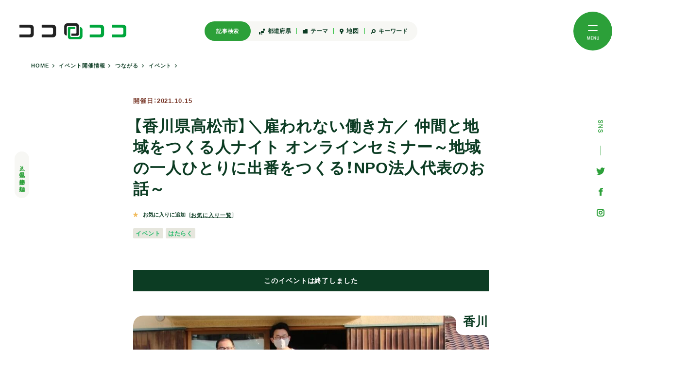

--- FILE ---
content_type: text/html; charset=UTF-8
request_url: https://cocolococo.jp/topics/32443
body_size: 42959
content:
<!doctype html>
<html style="--wHeight:100vh; --wHeightPx:100vh; --scroll:0; --wHeightFixedPx:100vh;">
<head>
			<meta charset="UTF-8">
	<meta name="viewport" content="width=device-width, initial-scale=1">
	<meta name="format-detection" content="telephone=no">
			<title>【香川県高松市】＼雇われない働き方／ 仲間と地域をつくる人ナイト オンラインセミナー～地域の一人ひとりに出番をつくる！NPO法人代表のお話～ | ココロココ</title>
	<meta property="og:title" content="【香川県高松市】＼雇われない働き方／ 仲間と地域をつくる人ナイト オンラインセミナー～地域の一人ひとりに出番をつくる！NPO法人代表のお話～ | ココロココ">
	<meta property="og:type" content="article">
	<meta property="og:url" content="https://cocolococo.jp/topics/32443">
	<meta property="og:image" content="https://cocolococo.jp/wp-content/uploads/39e4394ddffafee905387cbd0e30ef13-630x406.jpg">
	<meta name="description" content="「一人一人に出番を」
誰もが活躍できる地域を目指して活動を始めた香川県高松市の『NPO法人わがこと』を立ち上げた代表の起業するまでと起業してからをお話しします。">
	<meta property="og:locale" content="ja_JP">
	<meta property="og:type" content="article">
	<meta property="og:title" content="【香川県高松市】＼雇われない働き方／ 仲間と地域をつくる人ナイト オンラインセミナー～地域の一人ひとりに出番をつくる！NPO法人代表のお話～ | ココロココ">
	<meta property="og:description" content="「一人一人に出番を」
誰もが活躍できる地域を目指して活動を始めた香川県高松市の『NPO法人わがこと』を立ち上げた代表の起業するまでと起業してからをお話しします。">
	<meta property="og:site_name" content="ココロココ">
	<meta name="twitter:card" content="summary">
	<meta name="twitter:description" content="「一人一人に出番を」
誰もが活躍できる地域を目指して活動を始めた香川県高松市の『NPO法人わがこと』を立ち上げた代表の起業するまでと起業してからをお話しします。">
	<meta name="twitter:title" content="【香川県高松市】＼雇われない働き方／ 仲間と地域をつくる人ナイト オンラインセミナー～地域の一人ひとりに出番をつくる！NPO法人代表のお話～ | ココロココ">
	<meta name="twitter:image" content="https://cocolococo.jp/wp-content/uploads/39e4394ddffafee905387cbd0e30ef13-630x406.jpg">
	<link rel="shortcut icon" href="https://cocolococo.jp/wp-content/themes/cocolo2023/assets/img/icon/favicon.ico?ver2023" type="image/vnd.microsoft.icon">
	<link rel="stylesheet" href="https://cdn.jsdelivr.net/npm/yakuhanjp@3.4.1/dist/css/yakuhanjp.min.css">
	<script>
  (function(d) {
    var config = {
      kitId: 'xhh2qeg',
      scriptTimeout: 3000,
      async: true
    },
    h=d.documentElement,t=setTimeout(function(){h.className=h.className.replace(/\bwf-loading\b/g,"")+" wf-inactive";},config.scriptTimeout),tk=d.createElement("script"),f=false,s=d.getElementsByTagName("script")[0],a;h.className+=" wf-loading";tk.src='https://use.typekit.net/'+config.kitId+'.js';tk.async=true;tk.onload=tk.onreadystatechange=function(){a=this.readyState;if(f||a&&a!="complete"&&a!="loaded")return;f=true;clearTimeout(t);try{Typekit.load(config)}catch(e){}};s.parentNode.insertBefore(tk,s)
  })(document);
	</script>

	<link rel="stylesheet" href="https://cocolococo.jp/wp-content/themes/cocolo2023/assets/css/style.css?20260128-1151">
	<script async="" src="//www.google-analytics.com/analytics.js"></script>
<script>
(function(i,s,o,g,r,a,m){i['GoogleAnalyticsObject']=r;i[r]=i[r]||function(){
(i[r].q=i[r].q||[]).push(arguments)},i[r].l=1*new Date();a=s.createElement(o),
m=s.getElementsByTagName(o)[0];a.async=1;a.src=g;m.parentNode.insertBefore(a,m)
})(window,document,'script','//www.google-analytics.com/analytics.js','ga');

ga('create', 'UA-267201-43', 'cocolococo.jp');
ga('send', 'pageview');

//fb
(function(d, s, id) {
var js, fjs = d.getElementsByTagName(s)[0];
if (d.getElementById(id)) return;
js = d.createElement(s); js.id = id;
js.src = "//connect.facebook.net/ja_JP/sdk.js#xfbml=1&version=v2.6";
fjs.parentNode.insertBefore(js, fjs);
}(document, 'script', 'facebook-jssdk'));
window.fbAsyncInit = function(){
FB.Event.subscribe("edge.create", function(){ga('send', 'social', 'facebook', 'like', location.href);});
FB.Event.subscribe("edge.remove", function(){ga('send', 'social', 'facebook', 'unlike', location.href);});
};

//tw
window.twttr=(function(d,s,id){var js,fjs=d.getElementsByTagName(s)[0],t=window.twttr || {};if (d.getElementById(id)) return t;js=d.createElement(s);js.id=id;js.src='https://platform.twitter.com/widgets.js';fjs.parentNode.insertBefore(js,fjs);t._e=[];t.ready=function(f) {t._e.push(f);};return t;}(document, 'script', 'twitter-wjs'));
twttr.ready(function (twttr) {
twttr.events.bind("click", function (){ga('send', 'social', 'twitter', 'click', location.href);});
});


</script>
<!-- Google Tag Manager -->
<script>(function(w,d,s,l,i){w[l]=w[l]||[];w[l].push({'gtm.start':
new Date().getTime(),event:'gtm.js'});var f=d.getElementsByTagName(s)[0],
j=d.createElement(s),dl=l!='dataLayer'?'&l='+l:'';j.async=true;j.src=
'https://www.googletagmanager.com/gtm.js?id='+i+dl;f.parentNode.insertBefore(j,f);
})(window,document,'script','dataLayer','GTM-KRP8H83');</script>
<!-- End Google Tag Manager -->
	<meta name='robots' content='max-image-preview:large' />
<link rel='dns-prefetch' href='//maxcdn.bootstrapcdn.com' />
<script type="text/javascript">
window._wpemojiSettings = {"baseUrl":"https:\/\/s.w.org\/images\/core\/emoji\/14.0.0\/72x72\/","ext":".png","svgUrl":"https:\/\/s.w.org\/images\/core\/emoji\/14.0.0\/svg\/","svgExt":".svg","source":{"concatemoji":"https:\/\/cocolococo.jp\/wp-includes\/js\/wp-emoji-release.min.js?ver=6.1.1"}};
/*! This file is auto-generated */
!function(e,a,t){var n,r,o,i=a.createElement("canvas"),p=i.getContext&&i.getContext("2d");function s(e,t){var a=String.fromCharCode,e=(p.clearRect(0,0,i.width,i.height),p.fillText(a.apply(this,e),0,0),i.toDataURL());return p.clearRect(0,0,i.width,i.height),p.fillText(a.apply(this,t),0,0),e===i.toDataURL()}function c(e){var t=a.createElement("script");t.src=e,t.defer=t.type="text/javascript",a.getElementsByTagName("head")[0].appendChild(t)}for(o=Array("flag","emoji"),t.supports={everything:!0,everythingExceptFlag:!0},r=0;r<o.length;r++)t.supports[o[r]]=function(e){if(p&&p.fillText)switch(p.textBaseline="top",p.font="600 32px Arial",e){case"flag":return s([127987,65039,8205,9895,65039],[127987,65039,8203,9895,65039])?!1:!s([55356,56826,55356,56819],[55356,56826,8203,55356,56819])&&!s([55356,57332,56128,56423,56128,56418,56128,56421,56128,56430,56128,56423,56128,56447],[55356,57332,8203,56128,56423,8203,56128,56418,8203,56128,56421,8203,56128,56430,8203,56128,56423,8203,56128,56447]);case"emoji":return!s([129777,127995,8205,129778,127999],[129777,127995,8203,129778,127999])}return!1}(o[r]),t.supports.everything=t.supports.everything&&t.supports[o[r]],"flag"!==o[r]&&(t.supports.everythingExceptFlag=t.supports.everythingExceptFlag&&t.supports[o[r]]);t.supports.everythingExceptFlag=t.supports.everythingExceptFlag&&!t.supports.flag,t.DOMReady=!1,t.readyCallback=function(){t.DOMReady=!0},t.supports.everything||(n=function(){t.readyCallback()},a.addEventListener?(a.addEventListener("DOMContentLoaded",n,!1),e.addEventListener("load",n,!1)):(e.attachEvent("onload",n),a.attachEvent("onreadystatechange",function(){"complete"===a.readyState&&t.readyCallback()})),(e=t.source||{}).concatemoji?c(e.concatemoji):e.wpemoji&&e.twemoji&&(c(e.twemoji),c(e.wpemoji)))}(window,document,window._wpemojiSettings);
</script>
<style type="text/css">
img.wp-smiley,
img.emoji {
	display: inline !important;
	border: none !important;
	box-shadow: none !important;
	height: 1em !important;
	width: 1em !important;
	margin: 0 0.07em !important;
	vertical-align: -0.1em !important;
	background: none !important;
	padding: 0 !important;
}
</style>
	<link rel='stylesheet' id='sbi_styles-css' href='https://cocolococo.jp/wp-content/plugins/instagram-feed/css/sbi-styles.min.css?ver=6.2.9' type='text/css' media='all' />
<link rel='stylesheet' id='wp-block-library-css' href='https://cocolococo.jp/wp-includes/css/dist/block-library/style.min.css?ver=6.1.1' type='text/css' media='all' />
<link rel='stylesheet' id='classic-theme-styles-css' href='https://cocolococo.jp/wp-includes/css/classic-themes.min.css?ver=1' type='text/css' media='all' />
<style id='global-styles-inline-css' type='text/css'>
body{--wp--preset--color--black: #000000;--wp--preset--color--cyan-bluish-gray: #abb8c3;--wp--preset--color--white: #ffffff;--wp--preset--color--pale-pink: #f78da7;--wp--preset--color--vivid-red: #cf2e2e;--wp--preset--color--luminous-vivid-orange: #ff6900;--wp--preset--color--luminous-vivid-amber: #fcb900;--wp--preset--color--light-green-cyan: #7bdcb5;--wp--preset--color--vivid-green-cyan: #00d084;--wp--preset--color--pale-cyan-blue: #8ed1fc;--wp--preset--color--vivid-cyan-blue: #0693e3;--wp--preset--color--vivid-purple: #9b51e0;--wp--preset--gradient--vivid-cyan-blue-to-vivid-purple: linear-gradient(135deg,rgba(6,147,227,1) 0%,rgb(155,81,224) 100%);--wp--preset--gradient--light-green-cyan-to-vivid-green-cyan: linear-gradient(135deg,rgb(122,220,180) 0%,rgb(0,208,130) 100%);--wp--preset--gradient--luminous-vivid-amber-to-luminous-vivid-orange: linear-gradient(135deg,rgba(252,185,0,1) 0%,rgba(255,105,0,1) 100%);--wp--preset--gradient--luminous-vivid-orange-to-vivid-red: linear-gradient(135deg,rgba(255,105,0,1) 0%,rgb(207,46,46) 100%);--wp--preset--gradient--very-light-gray-to-cyan-bluish-gray: linear-gradient(135deg,rgb(238,238,238) 0%,rgb(169,184,195) 100%);--wp--preset--gradient--cool-to-warm-spectrum: linear-gradient(135deg,rgb(74,234,220) 0%,rgb(151,120,209) 20%,rgb(207,42,186) 40%,rgb(238,44,130) 60%,rgb(251,105,98) 80%,rgb(254,248,76) 100%);--wp--preset--gradient--blush-light-purple: linear-gradient(135deg,rgb(255,206,236) 0%,rgb(152,150,240) 100%);--wp--preset--gradient--blush-bordeaux: linear-gradient(135deg,rgb(254,205,165) 0%,rgb(254,45,45) 50%,rgb(107,0,62) 100%);--wp--preset--gradient--luminous-dusk: linear-gradient(135deg,rgb(255,203,112) 0%,rgb(199,81,192) 50%,rgb(65,88,208) 100%);--wp--preset--gradient--pale-ocean: linear-gradient(135deg,rgb(255,245,203) 0%,rgb(182,227,212) 50%,rgb(51,167,181) 100%);--wp--preset--gradient--electric-grass: linear-gradient(135deg,rgb(202,248,128) 0%,rgb(113,206,126) 100%);--wp--preset--gradient--midnight: linear-gradient(135deg,rgb(2,3,129) 0%,rgb(40,116,252) 100%);--wp--preset--duotone--dark-grayscale: url('#wp-duotone-dark-grayscale');--wp--preset--duotone--grayscale: url('#wp-duotone-grayscale');--wp--preset--duotone--purple-yellow: url('#wp-duotone-purple-yellow');--wp--preset--duotone--blue-red: url('#wp-duotone-blue-red');--wp--preset--duotone--midnight: url('#wp-duotone-midnight');--wp--preset--duotone--magenta-yellow: url('#wp-duotone-magenta-yellow');--wp--preset--duotone--purple-green: url('#wp-duotone-purple-green');--wp--preset--duotone--blue-orange: url('#wp-duotone-blue-orange');--wp--preset--font-size--small: 13px;--wp--preset--font-size--medium: 20px;--wp--preset--font-size--large: 36px;--wp--preset--font-size--x-large: 42px;--wp--preset--spacing--20: 0.44rem;--wp--preset--spacing--30: 0.67rem;--wp--preset--spacing--40: 1rem;--wp--preset--spacing--50: 1.5rem;--wp--preset--spacing--60: 2.25rem;--wp--preset--spacing--70: 3.38rem;--wp--preset--spacing--80: 5.06rem;}:where(.is-layout-flex){gap: 0.5em;}body .is-layout-flow > .alignleft{float: left;margin-inline-start: 0;margin-inline-end: 2em;}body .is-layout-flow > .alignright{float: right;margin-inline-start: 2em;margin-inline-end: 0;}body .is-layout-flow > .aligncenter{margin-left: auto !important;margin-right: auto !important;}body .is-layout-constrained > .alignleft{float: left;margin-inline-start: 0;margin-inline-end: 2em;}body .is-layout-constrained > .alignright{float: right;margin-inline-start: 2em;margin-inline-end: 0;}body .is-layout-constrained > .aligncenter{margin-left: auto !important;margin-right: auto !important;}body .is-layout-constrained > :where(:not(.alignleft):not(.alignright):not(.alignfull)){max-width: var(--wp--style--global--content-size);margin-left: auto !important;margin-right: auto !important;}body .is-layout-constrained > .alignwide{max-width: var(--wp--style--global--wide-size);}body .is-layout-flex{display: flex;}body .is-layout-flex{flex-wrap: wrap;align-items: center;}body .is-layout-flex > *{margin: 0;}:where(.wp-block-columns.is-layout-flex){gap: 2em;}.has-black-color{color: var(--wp--preset--color--black) !important;}.has-cyan-bluish-gray-color{color: var(--wp--preset--color--cyan-bluish-gray) !important;}.has-white-color{color: var(--wp--preset--color--white) !important;}.has-pale-pink-color{color: var(--wp--preset--color--pale-pink) !important;}.has-vivid-red-color{color: var(--wp--preset--color--vivid-red) !important;}.has-luminous-vivid-orange-color{color: var(--wp--preset--color--luminous-vivid-orange) !important;}.has-luminous-vivid-amber-color{color: var(--wp--preset--color--luminous-vivid-amber) !important;}.has-light-green-cyan-color{color: var(--wp--preset--color--light-green-cyan) !important;}.has-vivid-green-cyan-color{color: var(--wp--preset--color--vivid-green-cyan) !important;}.has-pale-cyan-blue-color{color: var(--wp--preset--color--pale-cyan-blue) !important;}.has-vivid-cyan-blue-color{color: var(--wp--preset--color--vivid-cyan-blue) !important;}.has-vivid-purple-color{color: var(--wp--preset--color--vivid-purple) !important;}.has-black-background-color{background-color: var(--wp--preset--color--black) !important;}.has-cyan-bluish-gray-background-color{background-color: var(--wp--preset--color--cyan-bluish-gray) !important;}.has-white-background-color{background-color: var(--wp--preset--color--white) !important;}.has-pale-pink-background-color{background-color: var(--wp--preset--color--pale-pink) !important;}.has-vivid-red-background-color{background-color: var(--wp--preset--color--vivid-red) !important;}.has-luminous-vivid-orange-background-color{background-color: var(--wp--preset--color--luminous-vivid-orange) !important;}.has-luminous-vivid-amber-background-color{background-color: var(--wp--preset--color--luminous-vivid-amber) !important;}.has-light-green-cyan-background-color{background-color: var(--wp--preset--color--light-green-cyan) !important;}.has-vivid-green-cyan-background-color{background-color: var(--wp--preset--color--vivid-green-cyan) !important;}.has-pale-cyan-blue-background-color{background-color: var(--wp--preset--color--pale-cyan-blue) !important;}.has-vivid-cyan-blue-background-color{background-color: var(--wp--preset--color--vivid-cyan-blue) !important;}.has-vivid-purple-background-color{background-color: var(--wp--preset--color--vivid-purple) !important;}.has-black-border-color{border-color: var(--wp--preset--color--black) !important;}.has-cyan-bluish-gray-border-color{border-color: var(--wp--preset--color--cyan-bluish-gray) !important;}.has-white-border-color{border-color: var(--wp--preset--color--white) !important;}.has-pale-pink-border-color{border-color: var(--wp--preset--color--pale-pink) !important;}.has-vivid-red-border-color{border-color: var(--wp--preset--color--vivid-red) !important;}.has-luminous-vivid-orange-border-color{border-color: var(--wp--preset--color--luminous-vivid-orange) !important;}.has-luminous-vivid-amber-border-color{border-color: var(--wp--preset--color--luminous-vivid-amber) !important;}.has-light-green-cyan-border-color{border-color: var(--wp--preset--color--light-green-cyan) !important;}.has-vivid-green-cyan-border-color{border-color: var(--wp--preset--color--vivid-green-cyan) !important;}.has-pale-cyan-blue-border-color{border-color: var(--wp--preset--color--pale-cyan-blue) !important;}.has-vivid-cyan-blue-border-color{border-color: var(--wp--preset--color--vivid-cyan-blue) !important;}.has-vivid-purple-border-color{border-color: var(--wp--preset--color--vivid-purple) !important;}.has-vivid-cyan-blue-to-vivid-purple-gradient-background{background: var(--wp--preset--gradient--vivid-cyan-blue-to-vivid-purple) !important;}.has-light-green-cyan-to-vivid-green-cyan-gradient-background{background: var(--wp--preset--gradient--light-green-cyan-to-vivid-green-cyan) !important;}.has-luminous-vivid-amber-to-luminous-vivid-orange-gradient-background{background: var(--wp--preset--gradient--luminous-vivid-amber-to-luminous-vivid-orange) !important;}.has-luminous-vivid-orange-to-vivid-red-gradient-background{background: var(--wp--preset--gradient--luminous-vivid-orange-to-vivid-red) !important;}.has-very-light-gray-to-cyan-bluish-gray-gradient-background{background: var(--wp--preset--gradient--very-light-gray-to-cyan-bluish-gray) !important;}.has-cool-to-warm-spectrum-gradient-background{background: var(--wp--preset--gradient--cool-to-warm-spectrum) !important;}.has-blush-light-purple-gradient-background{background: var(--wp--preset--gradient--blush-light-purple) !important;}.has-blush-bordeaux-gradient-background{background: var(--wp--preset--gradient--blush-bordeaux) !important;}.has-luminous-dusk-gradient-background{background: var(--wp--preset--gradient--luminous-dusk) !important;}.has-pale-ocean-gradient-background{background: var(--wp--preset--gradient--pale-ocean) !important;}.has-electric-grass-gradient-background{background: var(--wp--preset--gradient--electric-grass) !important;}.has-midnight-gradient-background{background: var(--wp--preset--gradient--midnight) !important;}.has-small-font-size{font-size: var(--wp--preset--font-size--small) !important;}.has-medium-font-size{font-size: var(--wp--preset--font-size--medium) !important;}.has-large-font-size{font-size: var(--wp--preset--font-size--large) !important;}.has-x-large-font-size{font-size: var(--wp--preset--font-size--x-large) !important;}
.wp-block-navigation a:where(:not(.wp-element-button)){color: inherit;}
:where(.wp-block-columns.is-layout-flex){gap: 2em;}
.wp-block-pullquote{font-size: 1.5em;line-height: 1.6;}
</style>
<link rel='stylesheet' id='tag-groups-css-frontend-structure-css' href='https://cocolococo.jp/wp-content/plugins/tag-groups/assets/css/jquery-ui.structure.min.css?ver=2.0.0' type='text/css' media='all' />
<link rel='stylesheet' id='tag-groups-css-frontend-theme-css' href='https://cocolococo.jp/wp-content/plugins/tag-groups/assets/css/delta/jquery-ui.theme.min.css?ver=2.0.0' type='text/css' media='all' />
<link rel='stylesheet' id='tag-groups-css-frontend-css' href='https://cocolococo.jp/wp-content/plugins/tag-groups/assets/css/frontend.min.css?ver=2.0.0' type='text/css' media='all' />
<link rel='stylesheet' id='wordpress-popular-posts-css-css' href='https://cocolococo.jp/wp-content/plugins/wordpress-popular-posts/assets/css/wpp.css?ver=6.1.1' type='text/css' media='all' />
<link rel='stylesheet' id='cff-css' href='https://cocolococo.jp/wp-content/plugins/custom-facebook-feed/assets/css/cff-style.min.css?ver=4.2.2' type='text/css' media='all' />
<link rel='stylesheet' id='sb-font-awesome-css' href='https://maxcdn.bootstrapcdn.com/font-awesome/4.7.0/css/font-awesome.min.css?ver=6.1.1' type='text/css' media='all' />
<script type='text/javascript' src='https://cocolococo.jp/wp-includes/js/jquery/jquery.min.js?ver=3.6.1' id='jquery-core-js'></script>
<script type='text/javascript' src='https://cocolococo.jp/wp-includes/js/jquery/jquery-migrate.min.js?ver=3.3.2' id='jquery-migrate-js'></script>
<script type='text/javascript' src='https://cocolococo.jp/wp-content/plugins/tag-groups/assets/js/frontend.min.js?ver=2.0.0' id='tag-groups-js-frontend-js'></script>
<script type='application/json' id='wpp-json'>
{"sampling_active":0,"sampling_rate":100,"ajax_url":"https:\/\/cocolococo.jp\/wp-json\/wordpress-popular-posts\/v1\/popular-posts","api_url":"https:\/\/cocolococo.jp\/wp-json\/wordpress-popular-posts","ID":32443,"token":"fc0e10ffba","lang":0,"debug":0}
</script>
<script type='text/javascript' src='https://cocolococo.jp/wp-content/plugins/wordpress-popular-posts/assets/js/wpp.min.js?ver=6.1.1' id='wpp-js-js'></script>
<link rel="https://api.w.org/" href="https://cocolococo.jp/wp-json/" /><link rel="alternate" type="application/json" href="https://cocolococo.jp/wp-json/wp/v2/topics/32443" /><link rel="EditURI" type="application/rsd+xml" title="RSD" href="https://cocolococo.jp/xmlrpc.php?rsd" />
<link rel="wlwmanifest" type="application/wlwmanifest+xml" href="https://cocolococo.jp/wp-includes/wlwmanifest.xml" />
<meta name="generator" content="WordPress 6.1.1" />
<link rel="canonical" href="https://cocolococo.jp/topics/32443" />
<link rel='shortlink' href='https://cocolococo.jp/?p=32443' />
<link rel="alternate" type="application/json+oembed" href="https://cocolococo.jp/wp-json/oembed/1.0/embed?url=https%3A%2F%2Fcocolococo.jp%2Ftopics%2F32443" />
<link rel="alternate" type="text/xml+oembed" href="https://cocolococo.jp/wp-json/oembed/1.0/embed?url=https%3A%2F%2Fcocolococo.jp%2Ftopics%2F32443&#038;format=xml" />
            <style id="wpp-loading-animation-styles">@-webkit-keyframes bgslide{from{background-position-x:0}to{background-position-x:-200%}}@keyframes bgslide{from{background-position-x:0}to{background-position-x:-200%}}.wpp-widget-placeholder,.wpp-widget-block-placeholder{margin:0 auto;width:60px;height:3px;background:#dd3737;background:linear-gradient(90deg,#dd3737 0%,#571313 10%,#dd3737 100%);background-size:200% auto;border-radius:3px;-webkit-animation:bgslide 1s infinite linear;animation:bgslide 1s infinite linear}</style>
            </head>
<body data-rsssl=1>
	<!-- Google Tag Manager (noscript) -->
<noscript><iframe src="https://www.googletagmanager.com/ns.html?id=GTM-KRP8H83"
height="0" width="0" style="display:none;visibility:hidden"></iframe></noscript>
<!-- End Google Tag Manager (noscript) -->
<header>
	<div class="header_inner">
		<div class="logo_wrap">
			<a href="/">
				<span class="title">人と風土の物語を編む</span>
				<span class="logo">
					<img src="https://cocolococo.jp/wp-content/themes/cocolo2023/assets/img/common/logo.png">
				</span>
			</a>
		</div>
		<div class="header_search_menu">
			<span class="title">記事検索</span>
			<div class="search_item">
				<button class="menu_button">
					<span class="icon area">
						<svg xmlns="http://www.w3.org/2000/svg" viewBox="0 0 12 12" style="width:12px;">
							<path class="cls-1"
								d="m11,0h-2c-.55,0-1,.45-1,1v2c0,.55.45,1,1,1h2c.55,0,1-.45,1-1V1c0-.55-.45-1-1-1ZM2,7h-1c-.55,0-1,.45-1,1v3c0,.55.45,1,1,1h1c.55,0,1-.45,1-1v-3c0-.55-.45-1-1-1Zm4,3h-1c-.55,0-1,.45-1,1s.45,1,1,1h1c.55,0,1-.45,1-1s-.45-1-1-1Zm3-5h-4c-.55,0-1,.45-1,1v2c0,.55.45,1,1,1h4c.55,0,1-.45,1-1v-2c0-.55-.45-1-1-1Z" />
						</svg>
					</span>
					<span class="txt">都道府県</span>
				</button>
				<div class="comp-hover-menu">
					<div class="menu_inner">
						
<div class="navigation_box">
  <div class="child_nav_box">
    <div class="nav_child_ttl">北海道・東北</div>
    <ul class="small_cat">
      <li class="cat-item"><a href="/tag/hokkaido">北海道 (25)</a></li>
      <li class="cat-item"><a href="/tag/aomori">青森 (57)</a></li>
      <li class="cat-item"><a href="/tag/iwate">岩手 (212)</a></li>
      <li class="cat-item"><a href="/tag/miyagi">宮城 (16)</a></li>
      <li class="cat-item"><a href="/tag/akita">秋田 (31)</a></li>
      <li class="cat-item"><a href="/tag/yamagata">山形 (21)</a></li>
      <li class="cat-item"><a href="/tag/fukushima">福島 (45)</a></li>
    </ul>
  </div>
  <div class="child_nav_box">
    <div class="nav_child_ttl">関東</div>
    <ul class="small_cat">
      <li class="cat-item"><a href="/tag/ibaraki">茨城 (65)</a></li>
      <li class="cat-item"><a href="/tag/tochigi">栃木 (47)</a></li>
      <li class="cat-item"><a href="/tag/gunma">群馬 (8)</a></li>
      <li class="cat-item"><a href="/tag/saitama">埼玉 (5)</a></li>
      <li class="cat-item"><a href="/tag/chiba">千葉 (127)</a></li>
      <li class="cat-item"><a href="/tag/tokyo">東京 (190)</a></li>
      <li class="cat-item"><a href="/tag/kanagawa">神奈川 (27)</a></li>
    </ul>
  </div>
  <div class="child_nav_box">
    <div class="nav_child_ttl">北陸</div>
    <ul class="small_cat">
      <li class="cat-item"><a href="/tag/toyama">富山 (27)</a></li>
      <li class="cat-item"><a href="/tag/ishikawa">石川 (25)</a></li>
      <li class="cat-item"><a href="/tag/fukui">福井 (20)</a></li>
    </ul>
  </div>
  <div class="child_nav_box">
    <div class="nav_child_ttl">甲信越</div>
    <ul class="small_cat">
      <li class="cat-item"><a href="/tag/yamanashi">山梨 (11)</a></li>
      <li class="cat-item"><a href="/tag/nagano">長野 (85)</a></li>
      <li class="cat-item"><a href="/tag/niigata">新潟 (27)</a></li>
    </ul>
  </div>
  <div class="child_nav_box">
    <div class="nav_child_ttl">東海</div>
    <ul class="small_cat">
      <li class="cat-item"><a href="/tag/gifu">岐阜 (48)</a></li>
      <li class="cat-item"><a href="/tag/shizuoka">静岡 (21)</a></li>
      <li class="cat-item"><a href="/tag/aichi">愛知 (14)</a></li>
      <li class="cat-item"><a href="/tag/mie">三重 (28)</a></li>
    </ul>
  </div>
  <div class="child_nav_box">
    <div class="nav_child_ttl">近畿</div>
    <ul class="small_cat">
      <li class="cat-item"><a href="/tag/shiga">滋賀 (25)</a></li>
      <li class="cat-item"><a href="/tag/kyoto">京都 (24)</a></li>
      <li class="cat-item"><a href="/tag/osaka">大阪 (24)</a></li>
      <li class="cat-item"><a href="/tag/hyogo">兵庫 (8)</a></li>
      <li class="cat-item"><a href="/tag/nara">奈良 (14)</a></li>
      <li class="cat-item"><a href="/tag/wakayama">和歌山 (75)</a></li>
    </ul>
  </div>
  <div class="child_nav_box">
    <div class="nav_child_ttl">中国</div>
    <ul class="small_cat">
      <li class="cat-item"><a href="/tag/tottori">鳥取 (17)</a></li>
      <li class="cat-item"><a href="/tag/shimane">島根 (23)</a></li>
      <li class="cat-item"><a href="/tag/okayama">岡山 (11)</a></li>
      <li class="cat-item"><a href="/tag/hiroshima">広島 (6)</a></li>
      <li class="cat-item"><a href="/tag/yamaguchi">山口 (11)</a></li>
    </ul>
  </div>
  <div class="child_nav_box">
    <div class="nav_child_ttl">四国</div>
    <ul class="small_cat">
      <li class="cat-item"><a href="/tag/tokushima">徳島 (25)</a></li>
      <li class="cat-item"><a href="/tag/kagawa">香川 (6)</a></li>
      <li class="cat-item"><a href="/tag/ehime">愛媛 (26)</a></li>
      <li class="cat-item"><a href="/tag/kochi">高知 (25)</a></li>
    </ul>
  </div>
  <div class="child_nav_box">
    <div class="nav_child_ttl">九州・沖縄</div>
    <ul class="small_cat">
      <li class="cat-item"><a href="/tag/fukuoka">福岡 (11)</a></li>
      <li class="cat-item"><a href="/tag/saga">佐賀 (3)</a></li>
      <li class="cat-item"><a href="/tag/nagasaki">長崎 (11)</a></li>
      <li class="cat-item"><a href="/tag/kumamoto">熊本 (6)</a></li>
      <li class="cat-item"><a href="/tag/oita">大分 (29)</a></li>
      <li class="cat-item"><a href="/tag/miyazaki">宮崎 (11)</a></li>
      <li class="cat-item"><a href="/tag/kagoshima">鹿児島 (19)</a></li>
      <li class="cat-item"><a href="/tag/okinawa">沖縄 (16)</a></li>
    </ul>
  </div>
</div><!-- navigation_box -->
					</div>
				</div>
			</div>
			<div class="search_item">
				<button class="menu_button">
					<span class="icon theme">
						<svg xmlns="http://www.w3.org/2000/svg" viewBox="0 0 10 9" style="width:10px;">
							<path class="cls-1" d="m9,0h-3c-.55,0-1,.45-1,1v1H1c-.55,0-1,.45-1,1v5c0,.55.45,1,1,1h8c.55,0,1-.45,1-1V1c0-.55-.45-1-1-1Z" />
						</svg>
					</span>
					<span class="txt">テーマ</span>
				</button>
				<div class="comp-hover-menu">
					<div class="menu_inner">
						<div class="navigation_box">
  <div class="child_nav_box">
    <div class="nav_child_ttl">移住する</div>
    <ul class="small_cat">
      	<li class="cat-item cat-item-85"><a href="https://cocolococo.jp/immigration/two-regional">2拠点生活 (86)</a>
</li>
	<li class="cat-item cat-item-119"><a href="https://cocolococo.jp/immigration/i-turn">Iターン (237)</a>
</li>
	<li class="cat-item cat-item-182"><a href="https://cocolococo.jp/immigration/j-turn">Jターン (12)</a>
</li>
	<li class="cat-item cat-item-118"><a href="https://cocolococo.jp/immigration/u-turn">Uターン (168)</a>
</li>
	<li class="cat-item cat-item-183"><a href="https://cocolococo.jp/immigration/multi-regional">多拠点生活 (25)</a>
</li>
    </ul>
  </div>
  <div class="child_nav_box">
    <div class="nav_child_ttl">つながる</div>
    <ul class="small_cat">
      	<li class="cat-item cat-item-200"><a href="https://cocolococo.jp/relation/event">イベント (741)</a>
</li>
	<li class="cat-item cat-item-99"><a href="https://cocolococo.jp/relation/guesthouse">ゲストハウス (42)</a>
</li>
	<li class="cat-item cat-item-184"><a href="https://cocolococo.jp/relation/learning-local">ローカルを学ぶ (158)</a>
</li>
	<li class="cat-item cat-item-120"><a href="https://cocolococo.jp/relation/experience-stay">体験滞在 (205)</a>
</li>
	<li class="cat-item cat-item-121"><a href="https://cocolococo.jp/relation/involve-city">都市から関わる (142)</a>
</li>
    </ul>
  </div>
  <div class="child_nav_box">
    <div class="nav_child_ttl">はたらく</div>
    <ul class="small_cat">
      	<li class="cat-item cat-item-195"><a href="https://cocolococo.jp/work/handwork">ものづくり (72)</a>
</li>
	<li class="cat-item cat-item-196"><a href="https://cocolococo.jp/work/remote-work">リモートワーク (44)</a>
</li>
	<li class="cat-item cat-item-245"><a href="https://cocolococo.jp/work/%e3%83%af%e2%80%95%e3%82%b1%e3%83%bc%e3%82%b7%e3%83%a7%e3%83%b3">ワ―ケーション (5)</a>
</li>
	<li class="cat-item cat-item-94"><a href="https://cocolococo.jp/work/half-agriculture">半農半X (9)</a>
</li>
	<li class="cat-item cat-item-95"><a href="https://cocolococo.jp/work/chiikiokoshi">地域おこし (320)</a>
</li>
	<li class="cat-item cat-item-186"><a href="https://cocolococo.jp/work/small-business">小商い (24)</a>
</li>
	<li class="cat-item cat-item-185"><a href="https://cocolococo.jp/work/employment">就職 (66)</a>
</li>
	<li class="cat-item cat-item-112"><a href="https://cocolococo.jp/work/starting-business">起業 (98)</a>
</li>
	<li class="cat-item cat-item-90"><a href="https://cocolococo.jp/work/agriculture">農林漁業 (149)</a>
</li>
    </ul>
  </div>
  <div class="child_nav_box">
    <div class="nav_child_ttl">プロジェクト</div>
    <ul class="small_cat">
      	<li class="cat-item cat-item-142"><a href="https://cocolococo.jp/project/art">アート (56)</a>
</li>
	<li class="cat-item cat-item-251"><a href="https://cocolococo.jp/project/tinyhouse">タイニーハウス (5)</a>
</li>
	<li class="cat-item cat-item-107"><a href="https://cocolococo.jp/project/town-planning">まちづくり (149)</a>
</li>
	<li class="cat-item cat-item-191"><a href="https://cocolococo.jp/project/local-media">ローカルメディア (82)</a>
</li>
	<li class="cat-item cat-item-102"><a href="https://cocolococo.jp/project/tradition">伝統をつなぐ (74)</a>
</li>
	<li class="cat-item cat-item-188"><a href="https://cocolococo.jp/project/shopping-street">商店街 (12)</a>
</li>
	<li class="cat-item cat-item-113"><a href="https://cocolococo.jp/project/local-resource">地域資源活用 (118)</a>
</li>
	<li class="cat-item cat-item-106"><a href="https://cocolococo.jp/project/vacant-house">空家・廃校活用 (70)</a>
</li>
    </ul>
  </div>
  <div class="child_nav_box">
    <div class="nav_child_ttl">ライフスタイル</div>
    <ul class="small_cat">
      	<li class="cat-item cat-item-192"><a href="https://cocolococo.jp/life/outdoor">アウトドア (46)</a>
</li>
	<li class="cat-item cat-item-105"><a href="https://cocolococo.jp/life/community">コミュニティ (187)</a>
</li>
	<li class="cat-item cat-item-178"><a href="https://cocolococo.jp/life/polite-lifestyle">ていねいな暮らし (26)</a>
</li>
	<li class="cat-item cat-item-96"><a href="https://cocolococo.jp/life/house">住まい (97)</a>
</li>
	<li class="cat-item cat-item-86"><a href="https://cocolococo.jp/life/child-rearing">子育て・子ども (55)</a>
</li>
	<li class="cat-item cat-item-87"><a href="https://cocolococo.jp/life/marriage">結婚 (11)</a>
</li>
	<li class="cat-item cat-item-109"><a href="https://cocolococo.jp/life/food">食 (140)</a>
</li>
    </ul>
  </div>
  <div class="child_nav_box">
    <div class="nav_child_ttl">土地</div>
    <ul class="small_cat">
      	<li class="cat-item cat-item-193"><a href="https://cocolococo.jp/place/peninsula">半島 (66)</a>
</li>
	<li class="cat-item cat-item-194"><a href="https://cocolococo.jp/place/local-city">地方都市 (56)</a>
</li>
	<li class="cat-item cat-item-54"><a href="https://cocolococo.jp/place/island-living">島暮らし (49)</a>
</li>
	<li class="cat-item cat-item-116"><a href="https://cocolococo.jp/place/near-sea">海のそば (69)</a>
</li>
	<li class="cat-item cat-item-55"><a href="https://cocolococo.jp/place/satoyama">里山暮らし (97)</a>
</li>
    </ul>
  </div>
</div><!-- navigation_box -->
					</div>
				</div>
			</div>
			<div class="search_item">
				<a class="menu_button" href="/map">
					<span class="icon map">
						<svg xmlns="http://www.w3.org/2000/svg" viewBox="0 0 7.8 11.05" style="width:8px;">
							<path class="cls-1"
								d="m3.9,0C1.75,0,0,1.74,0,3.89c0,1.34.68,2.58,1.82,3.29.44.79.71,1.66.78,2.56,0,.72.58,1.3,1.3,1.3s1.3-.58,1.3-1.3c.07-.9.34-1.77.78-2.56,1.82-1.15,2.37-3.55,1.22-5.37C6.48.69,5.24,0,3.9,0h0Zm0,5.2c-.72,0-1.3-.58-1.3-1.3s.58-1.3,1.3-1.3,1.3.58,1.3,1.3-.58,1.3-1.3,1.3h0Z" />
						</svg>
					</span>
					<span class="txt">地図</span>
				</a>
			</div>
			<div class="search_item">
				<button class="menu_button">
					<span class="icon keyword">
						<svg xmlns="http://www.w3.org/2000/svg" viewBox="0 0 10.49 9.97" style="width:10px;">
							<path class="cls-1"
								d="m6.47,0c-2.2-.01-3.99,1.76-4,3.95,0,.6.13,1.2.39,1.75-.01.01-.03.01-.04.03l-2.83,2.83,1.41,1.41,2.73-2.73c1.79,1.29,4.29.89,5.58-.9,1.29-1.79.89-4.29-.9-5.58C8.14.26,7.32,0,6.47,0Zm0,6c-1.1,0-2-.9-2-2s.9-2,2-2,2,.9,2,2-.9,2-2,2Z" />
						</svg>
					</span>
					<span class="txt">キーワード</span>
				</button>
				<div class="comp-hover-menu">
					<div class="menu_inner">
						<div class="search_wrapper">
							<div class="search_wrap func-search-wrap">
								<div class="input_box">
									<span class="search_icon">
										<svg xmlns="http://www.w3.org/2000/svg" viewBox="0 0 10.49 9.97">
											<path class="cls-1"
												d="m6.47,0c-2.2-.01-3.99,1.76-4,3.95,0,.6.13,1.2.39,1.75-.01.01-.03.01-.04.03l-2.83,2.83,1.41,1.41,2.73-2.73c1.79,1.29,4.29.89,5.58-.9,1.29-1.79.89-4.29-.9-5.58C8.14.26,7.32,0,6.47,0Zm0,6c-1.1,0-2-.9-2-2s.9-2,2-2,2,.9,2,2-.9,2-2,2Z">
											</path>
										</svg>
									</span>
									<input type="text" placeholder="記事検索" name="q" value="" class="">
								</div>
								<button type="button" class="search_submit">検索</button>
							</div>
						</div>
					</div><!-- menu_inner -->
				</div><!-- comp-hover-menu -->
			</div>
		</div><!-- header_search_menu -->
		<div id="humButton" class="humbutton_wrap">
			<button>
				<span class="button_inner">
					<span class="line_wrap">
						<span class="line"></span>
						<span class="line"></span>
					</span>
					<span class="txt"></span>
				</span>
			</button>
		</div>
	</div><!-- header_inner -->
</header>
		<div class="comp-page-bread">
		<!-- Breadcrumb NavXT 7.2.0 -->
<a title="ココロココ" href="https://cocolococo.jp/" class="home">HOME</a> &gt; <a title="イベント開催情報" href="https://cocolococo.jp/topics">イベント開催情報</a> &gt; <a title="つながる" href="https://cocolococo.jp/relation?post_type=topics" class="taxonomy category">つながる</a> &gt; <a title="イベント" href="https://cocolococo.jp/relation/event?post_type=topics" class="taxonomy category">イベント</a> &gt; <!-- 【香川県高松市】＼雇われない働き方／ 仲間と地域をつくる人ナイト オンラインセミナー～地域の一人ひとりに出番をつくる！NPO法人代表のお話～ -->	</div>
	<article id="article" class="page-article" authorID="1">
		<section class="section-article-header">
			<div class="section_inner">
				<div class="article_wrapper">
					<div class="header_upper_flex">
													<div class="info_wrap">
								<span class="author">開催日：2021.10.15</span>
							</div>
																	</div><!-- header_upper_flex -->
					<div class="title_wrapper">
						<h1 class="article_ttl">【香川県高松市】＼雇われない働き方／ 仲間と地域をつくる人ナイト オンラインセミナー～地域の一人ひとりに出番をつくる！NPO法人代表のお話～</h1>
					</div>
					<div class="header_lower_flex">
												<div class="favorite_button_wrap">
							<div class="fav_button">
								<button id="favButton" type="submit" onClick="setFavorite('32443');">
									<span class="icon">
										<svg xmlns="http://www.w3.org/2000/svg" viewBox="0 0 22.37 21.47">
											<path class="cls-1" d="m21.55,7.54h-6.65c-.36,0-.69-.23-.8-.58h0L12.01.57C11.9.23,11.58,0,11.23,0h-.09c-.36,0-.67.23-.78.57l-2.09,6.39c-.11.35-.44.58-.8.58H.82C.37,7.54,0,7.9,0,8.36h0v.09c0,.26.13.51.34.66l5.36,3.89c.3.21.42.6.31.95l-2.11,6.43c-.14.43.09.89.52,1.03l.07.02c.25.08.53.04.74-.11l5.95-4.31,5.96,4.32c.14.1.31.16.48.16.09,0,.18-.01.26-.04l.07-.02c.43-.14.66-.61.52-1.03l-2.11-6.43c-.12-.35,0-.73.31-.95l5.36-3.89c.21-.15.34-.4.34-.66v-.09c0-.45-.37-.82-.82-.82Z"></path>
										</svg>
									</span>
									<span class="txt">お気に入りに追加</span>
								</button>
							</div>
							<div class="fav_link">［<a class="fav_link" href="/favorite">お気に入り一覧</a>］</div>
						</div>
						<div class="comp-tag-wrap tag_wrap">
							<a href="https://cocolococo.jp/relation/event" rel="category tag">イベント</a> <a href="https://cocolococo.jp/work" rel="category tag">はたらく</a>						</div>
					</div><!-- header_lower_flex -->
											<div class="ended_event_wrap">このイベントは終了しました</div>
										<div class="thumb_wrap">
												<div class="prefecture">
							<div class="pref_inner">
								<a href="https://cocolococo.jp/tag/kagawa" rel="tag">香川</a>							</div>
						</div>
												<div class="img_wrap">
							<img src="https://cocolococo.jp/wp-content/uploads/39e4394ddffafee905387cbd0e30ef13.jpg" srcset="https://cocolococo.jp/wp-content/uploads/39e4394ddffafee905387cbd0e30ef13.jpg 1440w, https://cocolococo.jp/wp-content/uploads/39e4394ddffafee905387cbd0e30ef13-768x495.jpg 768w, https://cocolococo.jp/wp-content/uploads/39e4394ddffafee905387cbd0e30ef13.jpg 2048w" alt="$title;">
						</div>
					</div><!-- thumb_wrap -->
					<div class="desc_wrap">
						<p>「一人一人に出番を」</p>
<p>誰もが活躍できる地域を目指して活動を始めた香川県高松市の『NPO法人わがこと』を立ち上げた代表の起業するまでと起業してからをお話しします。</p>					</div>
					<div id="articleIndex" class="comp-article-index" style="display: none;">
						<div class="index_ttl"><span>目次</span></div>
						<ul></ul>
					</div><!-- comp-article-index -->
				</div><!-- comp-article-header -->
			</div><!-- section_inner-->
		</section>
		<section class="section-article-content">
			<div class="section_inner">
				<div class="comp-article-content">
					<div id="entryContent" class="entryContent__main--text entry-content">
						<h2>イベント情報</h2>
<p>地域づくりや地域活性化に関わりたい、仕事にしたいというご希望を持つ皆様。瀬戸内海に面する香川県高松市で、地域づくりや地域活性化に取り組む『NPO法人わがこと』を起業した大美（おおみ）代表に、起業に至る経緯や、起業するための情報収集、苦労したこと、今やっている活動、活動のために学んでいることなどをズバリ伺います。ご興味のある方は、ぜひおいでください。</p>
<h2>イベント概要</h2>
<p>日付/時間：2021年10月15日／19：30～21:00<br /> 会場：オンライン<br /> 参加費：無料<br /> 対象者：地方移住、香川県移住、地方での起業等に興味のある方<br /> 定員：15名<br /> 主催：香川県高松市<br /> 企画・運営：たかまつ移住＆キャリアサポートセンター</p>
<h2>お申込み</h2>
<p>お申込み詳細は<a href="https://www.ten-shoku.net/sticc/news/20210/">こちら</a>から</p>					</div><!-- entry-content -->
				</div><!-- comp-article-content -->
				<div id="fb-root"></div>
<script async defer crossorigin="anonymous" src="https://connect.facebook.net/ja_JP/sdk.js#xfbml=1&version=v15.0&appId=521117598085056&autoLogAppEvents=1" nonce="DdGwW9YN"></script>
<div class="comp-sns-share">
	<div class="share_inner">
		<div class="button_item facebook_button">
			<div class="fb-share-button" data-href="https://cocolococo.jp/topics/32443" data-layout="button_count" data-size="small"><a target="_blank" href="https://www.facebook.com/sharer/sharer.php?u=https://cocolococo.jp/topics/32443&amp;src=sdkpreparse" class="fb-xfbml-parse-ignore">シェアする</a></div>
		</div>
		<div class="button_item twiiter_share">
			<a href="https://twitter.com/share?ref_src=https://cocolococo.jp/topics/32443" class="twitter-share-button" data-show-count="false">ツイート</a>
			<script async src="https://platform.twitter.com/widgets.js" charset="utf-8"></script>
		</div>
		<div class="button_item hatebu_share">
			<a href="https://b.hatena.ne.jp/entry/" class="hatena-bookmark-button" data-hatena-bookmark-layout="basic-label-counter" data-hatena-bookmark-lang="ja" title="このエントリーをはてなブックマークに追加"><img src="https://b.st-hatena.com/images/v4/public/entry-button/button-only@2x.png" alt="このエントリーをはてなブックマークに追加" width="20" height="20" style="border: none;" /></a>
			<script type="text/javascript" src="https://b.st-hatena.com/js/bookmark_button.js" charset="utf-8" async="async"></script>
		</div>
		<div class="button_item pocket_button">
			<a data-pocket-label="pocket" data-pocket-count="none" class="pocket-btn" data-lang="en"></a>
			<script type="text/javascript">!function(d,i){if(!d.getElementById(i)){var j=d.createElement("script");j.id=i;j.src="https://widgets.getpocket.com/v1/j/btn.js?v=1";var w=d.getElementById(i);d.body.appendChild(j);}}(document,"pocket-btn-js");</script>
		</div>
		<div class="button_item line_button">
			<div class="line-it-button" data-lang="ja" data-type="share-a" data-env="REAL" data-url="https://developers.line.biz/ja/docs/line-social-plugins/install-guide/using-line-share-buttons/" data-color="default" data-size="small" data-count="false" data-ver="3" style="display: none;"></div>
			<script src="https://www.line-website.com/social-plugins/js/thirdparty/loader.min.js" async="async" defer="defer"></script>
		</div>
	</div><!-- share_inner -->
</div><!-- comp-sns-share -->
			</div><!-- section_inner -->
		</section>
		
<section class="section-article-information">
  <div class="section_inner">
          </div><!-- section_inner -->
  <div class="comp-author-information">
    <div class="information_inner" id="1" args="1">
      <a href="https://cocolococo.jp/author/cocolococo" class="autor_img">
        <div class="img_wrap">
          <img src="https://cocolococo.jp/wp-content/uploads/5d81b1d1f074b0bd8bf73de62d335fdc.png" alt="ココロココ編集部">
        </div>
        <span class="link_archive">記事一覧へ</span>
      </a>
      <div class="author_desc">
        <div class="detail_header">
          <span class="introduction">私が紹介しました</span>
          <h3 class="autor_name">ココロココ編集部</h3>
        </div>
        <p class="autor_txt">
          <img src="https://cocolococo.jp/wp-content/uploads/5d81b1d1f074b0bd8bf73de62d335fdc.png" alt="ココロココ編集部" style="opacity: 0;">ココロココでは、「地方と都市をつなぐ・つたえる」をコンセプトに、移住や交流のきっかけとなるコミュニティや体験、実際に移住して活躍されている方などをご紹介しています！　移住・交流を考える「ローカルシフト」イベントも定期的に開催。
目指すのは、「モノとおカネの交換」ではなく、「ココロとココロの交換」により、豊かな関係性を増やしていくこと。
東京の編集部ではありますが、常に「ローカル」を考えています。        </p>
        <div class="autor_link">
                              <p>WEB<a href="https://cocolococo.jp/" target="_blank">https://cocolococo.jp/</a></p>
                </div>
      </div><!-- author_desc -->
    </div><!-- information_inner -->
  </div><!-- comp-author-information -->
  </section>
		<section class="section-related-article comp-popular-article">
  <div class="section_inner">
    <h2 class="comp-section-line-title"><span>関連記事</span></h2>
    <div id="articleList" class="comp-article-list column4">
            
<div class="article_item" type="post" args="Array">
  <div class="article_upper">
        <div class="prefecture">
      <div class="pref_inner" length=""><a href="https://cocolococo.jp/tag/kagawa" rel="tag">香川</a></div>
    </div>
        <div class="link_wrapper">
      <a class="img_wrapper" href="https://cocolococo.jp/15576">
        <span class="img_wrap">
		  <img src="https://cocolococo.jp/wp-content/uploads/03-kagawa_cocolococo.jpg" srcset="https://cocolococo.jp/wp-content/uploads/03-kagawa_cocolococo.jpg 1440w, https://cocolococo.jp/wp-content/uploads/03-kagawa_cocolococo.jpg 768w, https://cocolococo.jp/wp-content/uploads/03-kagawa_cocolococo.jpg 2048w">
        </span>
                      </a>
      <div class="txt_wrap">
                                    <div class="info_wrap" url="https://cocolococo.jp/author/furusato" author="50">
            <span class="date">2017年3月10日</span>
            <a href="https://cocolococo.jp/author/furusato" class="author">Furusato</a>
          </div>
                          <a class="title" href="https://cocolococo.jp/15576">縁もゆかりもなかった場所で人の輪を広げ、ゲストハウスをオープン！</a>
      </div>
    </div><!-- link_wrapper -->
      </div>
  <div class="article_lower">
    <div class="comp-tag-wrap">
      <a href="https://cocolococo.jp/relation/guesthouse" rel="category tag">ゲストハウス</a> <a href="https://cocolococo.jp/life/community" rel="category tag">コミュニティ</a> <a href="https://cocolococo.jp/life/house" rel="category tag">住まい</a>    </div>
  </div><!-- article_lower -->
</div>
            
<div class="article_item" type="post" args="Array">
  <div class="article_upper">
        <div class="prefecture">
      <div class="pref_inner" length=""><a href="https://cocolococo.jp/tag/kagawa" rel="tag">香川</a></div>
    </div>
        <div class="link_wrapper">
      <a class="img_wrapper" href="https://cocolococo.jp/5409">
        <span class="img_wrap">
		  <img src="https://cocolococo.jp/wp-content/uploads/ogijima_028-638x408.jpg" srcset="https://cocolococo.jp/wp-content/uploads/ogijima_028-638x408.jpg 1440w, https://cocolococo.jp/wp-content/uploads/ogijima_028-768x491.jpg 768w, https://cocolococo.jp/wp-content/uploads/ogijima_028-638x408.jpg 2048w">
        </span>
                      </a>
      <div class="txt_wrap">
                                    <div class="info_wrap" url="https://cocolococo.jp/author/cocolococo" author="1">
            <span class="date">2015年10月21日</span>
            <a href="https://cocolococo.jp/author/cocolococo" class="author">ココロココ編集部</a>
          </div>
                          <a class="title" href="https://cocolococo.jp/5409">「幸せ探し」の旅が運命を変えた！起業でも地域おこし協力隊でもない、私の移住スタイル</a>
      </div>
    </div><!-- link_wrapper -->
      </div>
  <div class="article_lower">
    <div class="comp-tag-wrap">
      <a href="https://cocolococo.jp/immigration/i-turn" rel="category tag">Iターン</a> <a href="https://cocolococo.jp/life/community" rel="category tag">コミュニティ</a> <a href="https://cocolococo.jp/place/island-living" rel="category tag">島暮らし</a> <a href="https://cocolococo.jp/relation/involve-city" rel="category tag">都市から関わる</a>    </div>
  </div><!-- article_lower -->
</div>
            
    </div><!-- comp-article-list -->
  </div><!-- section_inner -->
</section>		<section class="section-featurs comp-green-section">
	<div class="comp-decoratin-curve">
		<svg xmlns="http://www.w3.org/2000/svg" viewBox="0 0 63.87 20.42"><path class="cls-1" d="m31.93,0c1.43-.02,2.79.65,3.64,1.79,2.44,4.01,6.49,14.52,28.29,18.63H0C21.8,16.31,25.85,5.8,28.29,1.79,29.15.65,30.5-.02,31.93,0"/></svg>
	</div>
	<div class="green_inner">
		<div class="section_inner underpage">
			<div class="comp-features-slider">
				<div class="title_wrap">
					<h2 class="features_ttl">特集・連載</h2>
					<div class="link_wrap">
						<a href="/features">
							<span class="ttl">特集・連載一覧へ</span>
							<span class="arrow">
								<svg xmlns="http://www.w3.org/2000/svg" viewBox="0 0 6.46 10.07">
									<polygon class="cls-1" points="0 8.66 1.41 10.07 6.46 5.03 1.41 0 0 1.41 3.62 5.04 0 8.66" />
								</svg>
							</span>
						</a>
					</div>
				</div>
				<div id="featuresSlider" class="slick-slider">
	<div class="item_box slick-slide"><a href="https://cocolococo.jp/features/fudo"><span class="img_wrap"><img src="https://cocolococo.jp/wp-content/uploads/feature.jpg"></span><span class="txt_wrap">気候や地形、人の暮らしや風習を見つめ直すと、その土地ならではの風土が見えてきます。ライターの甲斐かおりさんが、地域で出会った人びとの言葉や営みから、土地の良さをひもときます。</span><span class="autor">甲斐かおり</span></a></div><div class="item_box slick-slide"><a href="https://cocolococo.jp/features/tiny-house"><span class="img_wrap"><img src="https://cocolococo.jp/wp-content/uploads/banner02.jpg"></span><span class="txt_wrap">小さいからこそ、自分の理想をぎゅっと詰め込むことも簡単な「小屋」という空間。
あなたは「小屋があったら」何をしたいですか？</span><span class="autor">ココロマチ編集部</span></a></div><div class="item_box slick-slide"><a href="https://cocolococo.jp/features/peninsula"><span class="img_wrap"><img src="https://cocolococo.jp/wp-content/uploads/banner01.jpg"></span><span class="txt_wrap">昔ながらの風景や風習、文化などが残る「半島の風土」に着目し、そこから半島の未来を考えていく連載です。</span><span class="autor">半島暮らし学会</span></a></div></div>
			</div><!-- comp-features-slider -->
		</div>
	</div>
</section>
		<section class="section-popular-article comp-popular-article" url="/topics/32443">
	<div class="section_inner">
		<h2 class="comp-section-line-title"><span>人気の記事</span></h2>
					


<div id="articleList2" class="comp-article-list column4">

    <div id="post-4" class="article_item">
      <div class="article_upper">
      <div class="prefecture">
        <div class="pref_inner"><a href="https://cocolococo.jp/tag/wakayama" rel="tag">和歌山</a></div>
      </div>
      <div class="link_wrapper">
        <a class="img_wrapper" href="https://cocolococo.jp/20773">
          <span class="img_wrap">
            <img src="https://cocolococo.jp/wp-content/uploads/99A9667R_re930-630x420.jpg" alt="" class="object-fit-img">
          </span>
        </a>
        <div class="txt_wrap">
          <div class="info_wrap">
            <span class="date"><span>2017</span>年<span>11</span>月<span>28</span>日</span>
            <a class="author" href="https://cocolococo.jp/author/shimizu-miyuki">清水美由紀</a>
          </div>
          <a class="title" href="https://cocolococo.jp/20773">「みかんは地域のアイデンティティ」みかん農業を通じて、都市と地域を繋ぐ「紀州柑橘農園 善兵衛」７代目井上信太郎さん</a>
        </div><!-- txt_wrap -->
      </div><!-- link_wrapper -->
    </div><!-- article_upper -->
    <div class="article_lower">
      <div class="comp-tag-wrap"><a href="https://cocolococo.jp/relation/experience-stay" rel="tag">体験滞在</a><a href="https://cocolococo.jp/project/vacant-house" rel="tag">空家・廃校活用</a><a href="https://cocolococo.jp/work/agriculture" rel="tag">農林漁業</a></div>
    </div><!-- article_lower -->
  </div>
    <div id="post-10" class="article_item">
      <div class="article_upper">
      <div class="prefecture">
        <div class="pref_inner"><a href="https://cocolococo.jp/tag/tokyo" rel="tag">東京</a></div>
      </div>
      <div class="link_wrapper">
        <a class="img_wrapper" href="https://cocolococo.jp/3535">
          <span class="img_wrap">
            <img src="https://cocolococo.jp/wp-content/uploads/top-toshima-638x425.jpg" alt="" class="object-fit-img">
          </span>
        </a>
        <div class="txt_wrap">
          <div class="info_wrap">
            <span class="date"><span>2015</span>年<span>4</span>月<span>15</span>日</span>
            <a class="author" href="https://cocolococo.jp/author/yamada-tomoko">山田智子</a>
          </div>
          <a class="title" href="https://cocolococo.jp/3535">ここが都内！？　近くて遠い利島（としま）の魅力</a>
        </div><!-- txt_wrap -->
      </div><!-- link_wrapper -->
    </div><!-- article_upper -->
    <div class="article_lower">
      <div class="comp-tag-wrap"><a href="https://cocolococo.jp/pickuparea/toshimamura" rel="tag">利島村</a><a href="https://cocolococo.jp/place/island-living" rel="tag">島暮らし</a></div>
    </div><!-- article_lower -->
  </div>
    <div id="post-57" class="article_item">
      <div class="article_upper">
      <div class="prefecture">
        <div class="pref_inner"><a href="https://cocolococo.jp/tag/wakayama" rel="tag">和歌山</a></div>
      </div>
      <div class="link_wrapper">
        <a class="img_wrapper" href="https://cocolococo.jp/31284">
          <span class="img_wrap">
            <img src="https://cocolococo.jp/wp-content/uploads/ec_americamura01-630x420.jpg" alt="" class="object-fit-img">
          </span>
        </a>
        <div class="txt_wrap">
          <div class="info_wrap">
            <span class="date"><span>2021</span>年<span>1</span>月<span>21</span>日</span>
            <a class="author" href="https://cocolococo.jp/author/yukari-maeda">前田 有佳利</a>
          </div>
          <a class="title" href="https://cocolococo.jp/31284">和歌山県美浜町にあるカナダ移民の歴史の地「アメリカ村」に、移住者が増えつつある理由</a>
        </div><!-- txt_wrap -->
      </div><!-- link_wrapper -->
    </div><!-- article_upper -->
    <div class="article_lower">
      <div class="comp-tag-wrap"><a href="https://cocolococo.jp/life/community" rel="tag">コミュニティ</a><a href="https://cocolococo.jp/project/tradition" rel="tag">伝統をつなぐ</a><a href="https://cocolococo.jp/place/peninsula" rel="tag">半島</a></div>
    </div><!-- article_lower -->
  </div>
    <div id="post-4" class="article_item">
      <div class="article_upper">
      <div class="prefecture">
        <div class="pref_inner"><a href="https://cocolococo.jp/tag/nagano" rel="tag">長野</a></div>
      </div>
      <div class="link_wrapper">
        <a class="img_wrapper" href="https://cocolococo.jp/31640">
          <span class="img_wrap">
            <img src="https://cocolococo.jp/wp-content/uploads/99A5529RS-2-630x420.jpg" alt="" class="object-fit-img">
          </span>
        </a>
        <div class="txt_wrap">
          <div class="info_wrap">
            <span class="date"><span>2021</span>年<span>5</span>月<span>13</span>日</span>
            <a class="author" href="https://cocolococo.jp/author/shimizu-miyuki">清水美由紀</a>
          </div>
          <a class="title" href="https://cocolococo.jp/31640">伝統的な美しさと、圧倒的な職人技術から感じる木曽漆器の魅力</a>
        </div><!-- txt_wrap -->
      </div><!-- link_wrapper -->
    </div><!-- article_upper -->
    <div class="article_lower">
      <div class="comp-tag-wrap"><a href="https://cocolococo.jp/life/polite-lifestyle" rel="tag">ていねいな暮らし</a><a href="https://cocolococo.jp/work/handwork" rel="tag">ものづくり</a><a href="https://cocolococo.jp/project/tradition" rel="tag">伝統をつなぐ</a></div>
    </div><!-- article_lower -->
  </div>
    <div id="post-90" class="article_item">
      <div class="article_upper">
      <div class="prefecture">
        <div class="pref_inner"><a href="https://cocolococo.jp/tag/okinawa" rel="tag">沖縄</a></div>
      </div>
      <div class="link_wrapper">
        <a class="img_wrapper" href="https://cocolococo.jp/32046">
          <span class="img_wrap">
            <img src="https://cocolococo.jp/wp-content/uploads/IMG_7643_1-630x420.jpg" alt="" class="object-fit-img">
          </span>
        </a>
        <div class="txt_wrap">
          <div class="info_wrap">
            <span class="date"><span>2021</span>年<span>5</span>月<span>27</span>日</span>
            <a class="author" href="https://cocolococo.jp/author/yuumi-ishihara-admin">三好優実</a>
          </div>
          <a class="title" href="https://cocolococo.jp/32046">世界中を旅したオーナーが沖縄県糸満市で始めたカフェ。ノスタルジックな糸満の街から「非日常」へトリップできる「cafe MONDOOR」</a>
        </div><!-- txt_wrap -->
      </div><!-- link_wrapper -->
    </div><!-- article_upper -->
    <div class="article_lower">
      <div class="comp-tag-wrap"><a href="https://cocolococo.jp/immigration/i-turn" rel="tag">Iターン</a><a href="https://cocolococo.jp/life" rel="tag">ライフスタイル</a><a href="https://cocolococo.jp/place/island-living" rel="tag">島暮らし</a><a href="https://cocolococo.jp/work/starting-business" rel="tag">起業</a></div>
    </div><!-- article_lower -->
  </div>
    <div id="post-66" class="article_item">
      <div class="article_upper">
      <div class="prefecture">
        <div class="pref_inner"><a href="https://cocolococo.jp/tag/kanagawa" rel="tag">神奈川</a></div>
      </div>
      <div class="link_wrapper">
        <a class="img_wrapper" href="https://cocolococo.jp/24585">
          <span class="img_wrap">
            <img src="https://cocolococo.jp/wp-content/uploads/MG_0114-HDR-1024x683-630x420.jpg" alt="" class="object-fit-img">
          </span>
        </a>
        <div class="txt_wrap">
          <div class="info_wrap">
            <span class="date"><span>2018</span>年<span>6</span>月<span>21</span>日</span>
            <a class="author" href="https://cocolococo.jp/author/edit-local">EDIT LOCAL</a>
          </div>
          <a class="title" href="https://cocolococo.jp/24585">新駅ビル工事の仮囲い壁面を季刊誌に「have a Yokohama」～市民・行政・企業が一体となった編集室を結成し、地元市民と関係をつくる～</a>
        </div><!-- txt_wrap -->
      </div><!-- link_wrapper -->
    </div><!-- article_upper -->
    <div class="article_lower">
      <div class="comp-tag-wrap"><a href="https://cocolococo.jp/project/town-planning" rel="tag">まちづくり</a><a href="https://cocolococo.jp/project/local-media" rel="tag">ローカルメディア</a></div>
    </div><!-- article_lower -->
  </div>
</div>
		</div><!-- section_inner -->
	</section>
	<section class="section-concept comp-concept-block">
	<div class="section_inner">
		<div class="concept_txt_flex">
			<h2 class="concept_ttl"><span>人と風土の</span><br><span>物語を編む</span></h2>
			<div class="desc_wrap">
				<p><span>　「風土」という言葉には、地形などの自然環境と、</span>
					<span>文化・風習などの社会環境の両方が含まれます。</span>
					<span>人々はその風土に根ざした生活を営み、</span>
					<span>それぞれの地域に独自の文化や歴史を刻んでいます。</span>
				</p>
				<p><span>　過疎が進む中で、すべての風土を守り、</span>
					<span>残していくことは不可能であり</span>
					<span>時とともに消えていく風土もあるでしょう。</span>
					<span>その一方で、外から移住してその土地に根付き、</span>
					<span>風土を受け継ぎ、新しくつくっていく動きもあります。</span>
				</p>

			</div>
		</div><!-- concept_txt_flex -->
		<div class="concept_flex">
			<a href="/about">ココロココとは</a>
			<a href="/member">メンバー紹介</a>
			<a href="/recruit">スタッフ募集</a>
		</div><!-- concept_flex -->
	</div><!-- section_inner -->
</section>
<section class="section-sns-embed comp-sns-embed">
	<div class="section_inner">
		<div class="sns_flex">
			<div class="sns_item facebook">
				 <a class="sns_ttl" href="https://www.facebook.com/cocolococo.jp/" target="_blank">
					 <img src="https://cocolococo.jp/wp-content/themes/cocolo2023/assets/img/common/footer_fb.png">
				 </a>
				 <div class="social-media__code">
			    <div class="facebook-wrapper"></div>
				 </div>
				 <div id="fb-root"></div>
				 <script async defer crossorigin="anonymous" src="https://connect.facebook.net/ja_JP/sdk.js#xfbml=1&version=v15.0&appId=521117598085056&autoLogAppEvents=1" nonce="fixu8qFG"></script>
				 <div class="sns_link_button">
					 <a href="https://www.facebook.com/cocolococo.jp/" target="_blank">Facebookをみる</a>
				 </div>
			</div>
			<div class="sns_item instagram">
				<a class="sns_ttl" href="https://www.instagram.com/cocolococo_official/" target="_blank">
					<img src="https://cocolococo.jp/wp-content/themes/cocolo2023/assets/img/common/footer_ig.png">
				</a>
				<div id="insta-wrap" class="insta-wrap">
					
<div id="sb_instagram"  class="sbi sbi_mob_col_1 sbi_tab_col_2 sbi_col_4 sbi_width_resp" style="padding-bottom: 10px;" data-feedid="*1"  data-res="auto" data-cols="4" data-colsmobile="1" data-colstablet="2" data-num="20" data-nummobile="20" data-shortcode-atts="{&quot;feed&quot;:&quot;1&quot;,&quot;cachetime&quot;:30}"  data-postid="15576" data-locatornonce="f31375b1a1" data-sbi-flags="favorLocal">
	<div class="sb_instagram_header  sbi_medium"  style="padding: 5px;padding-bottom: 0; margin-bottom: 10px;"  >
	<a href="https://www.instagram.com/cocolococo_official/" target="_blank" rel="nofollow noopener"  title="@cocolococo_official" class="sbi_header_link">
		<div class="sbi_header_text">
			
			<h3>cocolococo_official</h3>
							<p class="sbi_bio">「人と風土の物語を編む」をコンセプトとしたWEBマガジン「ココロココ」を運営しています。取材の裏話や編集部の日常などを発信します。</p>
					</div>

					<div class="sbi_header_img"  data-avatar-url="https://scontent-nrt1-1.xx.fbcdn.net/v/t51.2885-15/339541219_922939158976612_6129244347325943872_n.jpg?_nc_cat=109&amp;ccb=1-7&amp;_nc_sid=7d201b&amp;_nc_ohc=uSEt3ZT1vL8Q7kNvwGQS8BT&amp;_nc_oc=AdnTvOX6wLL_915iYXqrgeX2PQnTfDO_ohXFkxncTCDLPtK-BQZDVcrC5J740fWaUJE&amp;_nc_zt=23&amp;_nc_ht=scontent-nrt1-1.xx&amp;edm=AL-3X8kEAAAA&amp;oh=00_AfQH1ZtXRRUrNMEyw0ldjfhlCHw_lhTs1-otb2EqXsipMQ&amp;oe=686F4AE6">
									<div class="sbi_header_img_hover"  ><svg class="sbi_new_logo fa-instagram fa-w-14" aria-hidden="true" data-fa-processed="" aria-label="Instagram" data-prefix="fab" data-icon="instagram" role="img" viewBox="0 0 448 512">
	                <path fill="currentColor" d="M224.1 141c-63.6 0-114.9 51.3-114.9 114.9s51.3 114.9 114.9 114.9S339 319.5 339 255.9 287.7 141 224.1 141zm0 189.6c-41.1 0-74.7-33.5-74.7-74.7s33.5-74.7 74.7-74.7 74.7 33.5 74.7 74.7-33.6 74.7-74.7 74.7zm146.4-194.3c0 14.9-12 26.8-26.8 26.8-14.9 0-26.8-12-26.8-26.8s12-26.8 26.8-26.8 26.8 12 26.8 26.8zm76.1 27.2c-1.7-35.9-9.9-67.7-36.2-93.9-26.2-26.2-58-34.4-93.9-36.2-37-2.1-147.9-2.1-184.9 0-35.8 1.7-67.6 9.9-93.9 36.1s-34.4 58-36.2 93.9c-2.1 37-2.1 147.9 0 184.9 1.7 35.9 9.9 67.7 36.2 93.9s58 34.4 93.9 36.2c37 2.1 147.9 2.1 184.9 0 35.9-1.7 67.7-9.9 93.9-36.2 26.2-26.2 34.4-58 36.2-93.9 2.1-37 2.1-147.8 0-184.8zM398.8 388c-7.8 19.6-22.9 34.7-42.6 42.6-29.5 11.7-99.5 9-132.1 9s-102.7 2.6-132.1-9c-19.6-7.8-34.7-22.9-42.6-42.6-11.7-29.5-9-99.5-9-132.1s-2.6-102.7 9-132.1c7.8-19.6 22.9-34.7 42.6-42.6 29.5-11.7 99.5-9 132.1-9s102.7-2.6 132.1 9c19.6 7.8 34.7 22.9 42.6 42.6 11.7 29.5 9 99.5 9 132.1s2.7 102.7-9 132.1z"></path>
	            </svg></div>
					<img  src="https://cocolococo.jp/wp-content/uploads/sb-instagram-feed-images/cocolococo_official.jpg" alt="ココロココ" width="50" height="50">
											</div>
		
	</a>
</div>

    <div id="sbi_images"  style="padding: 5px;">
		<div class="sbi_item sbi_type_image sbi_new sbi_transition" id="sbi_18069420379663952" data-date="1734085659">
    <div class="sbi_photo_wrap">
        <a class="sbi_photo" href="https://www.instagram.com/p/DDg-JlrPhvc/" target="_blank" rel="noopener nofollow" data-full-res="https://scontent-nrt1-2.cdninstagram.com/v/t51.29350-15/470151332_482395411055354_1228357477960200136_n.jpg?stp=dst-jpg_e35_tt6&#038;_nc_cat=100&#038;ccb=1-7&#038;_nc_sid=18de74&#038;_nc_ohc=WgvjaFu5yYQQ7kNvwFm6FRn&#038;_nc_oc=AdlLepnL3kyuDbueu9Vc-gGtghX5f1zxAvgUOzGJ4xh6Yn5158wZhUnzRCw8xu4jKsI&#038;_nc_zt=23&#038;_nc_ht=scontent-nrt1-2.cdninstagram.com&#038;edm=AM6HXa8EAAAA&#038;_nc_gid=tBqczArT9rAtyeOmXYjV0w&#038;oh=00_AfSv6fBBHT7oESzHU-cFEl6NqGtT4gE0NcPF3oFMKtOABw&#038;oe=686F4B41" data-img-src-set="{&quot;d&quot;:&quot;https:\/\/scontent-nrt1-2.cdninstagram.com\/v\/t51.29350-15\/470151332_482395411055354_1228357477960200136_n.jpg?stp=dst-jpg_e35_tt6&amp;_nc_cat=100&amp;ccb=1-7&amp;_nc_sid=18de74&amp;_nc_ohc=WgvjaFu5yYQQ7kNvwFm6FRn&amp;_nc_oc=AdlLepnL3kyuDbueu9Vc-gGtghX5f1zxAvgUOzGJ4xh6Yn5158wZhUnzRCw8xu4jKsI&amp;_nc_zt=23&amp;_nc_ht=scontent-nrt1-2.cdninstagram.com&amp;edm=AM6HXa8EAAAA&amp;_nc_gid=tBqczArT9rAtyeOmXYjV0w&amp;oh=00_AfSv6fBBHT7oESzHU-cFEl6NqGtT4gE0NcPF3oFMKtOABw&amp;oe=686F4B41&quot;,&quot;150&quot;:&quot;https:\/\/scontent-nrt1-2.cdninstagram.com\/v\/t51.29350-15\/470151332_482395411055354_1228357477960200136_n.jpg?stp=dst-jpg_e35_tt6&amp;_nc_cat=100&amp;ccb=1-7&amp;_nc_sid=18de74&amp;_nc_ohc=WgvjaFu5yYQQ7kNvwFm6FRn&amp;_nc_oc=AdlLepnL3kyuDbueu9Vc-gGtghX5f1zxAvgUOzGJ4xh6Yn5158wZhUnzRCw8xu4jKsI&amp;_nc_zt=23&amp;_nc_ht=scontent-nrt1-2.cdninstagram.com&amp;edm=AM6HXa8EAAAA&amp;_nc_gid=tBqczArT9rAtyeOmXYjV0w&amp;oh=00_AfSv6fBBHT7oESzHU-cFEl6NqGtT4gE0NcPF3oFMKtOABw&amp;oe=686F4B41&quot;,&quot;320&quot;:&quot;https:\/\/scontent-nrt1-2.cdninstagram.com\/v\/t51.29350-15\/470151332_482395411055354_1228357477960200136_n.jpg?stp=dst-jpg_e35_tt6&amp;_nc_cat=100&amp;ccb=1-7&amp;_nc_sid=18de74&amp;_nc_ohc=WgvjaFu5yYQQ7kNvwFm6FRn&amp;_nc_oc=AdlLepnL3kyuDbueu9Vc-gGtghX5f1zxAvgUOzGJ4xh6Yn5158wZhUnzRCw8xu4jKsI&amp;_nc_zt=23&amp;_nc_ht=scontent-nrt1-2.cdninstagram.com&amp;edm=AM6HXa8EAAAA&amp;_nc_gid=tBqczArT9rAtyeOmXYjV0w&amp;oh=00_AfSv6fBBHT7oESzHU-cFEl6NqGtT4gE0NcPF3oFMKtOABw&amp;oe=686F4B41&quot;,&quot;640&quot;:&quot;https:\/\/scontent-nrt1-2.cdninstagram.com\/v\/t51.29350-15\/470151332_482395411055354_1228357477960200136_n.jpg?stp=dst-jpg_e35_tt6&amp;_nc_cat=100&amp;ccb=1-7&amp;_nc_sid=18de74&amp;_nc_ohc=WgvjaFu5yYQQ7kNvwFm6FRn&amp;_nc_oc=AdlLepnL3kyuDbueu9Vc-gGtghX5f1zxAvgUOzGJ4xh6Yn5158wZhUnzRCw8xu4jKsI&amp;_nc_zt=23&amp;_nc_ht=scontent-nrt1-2.cdninstagram.com&amp;edm=AM6HXa8EAAAA&amp;_nc_gid=tBqczArT9rAtyeOmXYjV0w&amp;oh=00_AfSv6fBBHT7oESzHU-cFEl6NqGtT4gE0NcPF3oFMKtOABw&amp;oe=686F4B41&quot;}">
            <span class="sbi-screenreader">＼1月16日（木）19時　オンライン開催</span>
            	                    <img src="https://cocolococo.jp/wp-content/plugins/instagram-feed/img/placeholder.png" alt="＼1月16日（木）19時　オンライン開催！／
【まきまき花巻 MEET UP！】
花巻で活動する2名のゲストから「花巻のイマ」のお話を伺いながら、多くのライターさんと関われる、オンライン交流会を開催します！

つづく次回3月2日（日）に現地開催を予定している『大迫の街歩き』をふまえ、今回のオンライン講座は大迫の話題も提供していただく予定です！「Machicoco vol.40 宿場町 おおはさま探訪」の編集秘話も聞けるかも！

平日夜の開催ですので、状況のゆるす方は、お手元に飲み物やおつまみなどをご用意のうえ、ぜひお気軽にご参加ください！
https://cocolococo.jp/topics/35569">
        </a>
    </div>
</div><div class="sbi_item sbi_type_image sbi_new sbi_transition" id="sbi_17891204610089760" data-date="1727498062">
    <div class="sbi_photo_wrap">
        <a class="sbi_photo" href="https://www.instagram.com/p/DAcpTjOSgly/" target="_blank" rel="noopener nofollow" data-full-res="https://scontent-nrt1-2.cdninstagram.com/v/t39.30808-6/482252321_1027837202723218_5999335598692478193_n.jpg?stp=dst-jpg_e35_tt6&#038;_nc_cat=100&#038;ccb=1-7&#038;_nc_sid=18de74&#038;_nc_ohc=zfDYCHteuIIQ7kNvwFSgxDZ&#038;_nc_oc=AdmdYXubrkpq0Tes9uSsDEQt9-6XOgG4WUcLP5xZ81V5rwPi1Ha6OLVfprcI2EZJizY&#038;_nc_zt=23&#038;_nc_ht=scontent-nrt1-2.cdninstagram.com&#038;edm=AM6HXa8EAAAA&#038;_nc_gid=tBqczArT9rAtyeOmXYjV0w&#038;oh=00_AfR8qyo2VCk_k_XXNyjzw2BvfREt-Qkh1NhBSO6GR_Er4w&#038;oe=686F337E" data-img-src-set="{&quot;d&quot;:&quot;https:\/\/scontent-nrt1-2.cdninstagram.com\/v\/t39.30808-6\/482252321_1027837202723218_5999335598692478193_n.jpg?stp=dst-jpg_e35_tt6&amp;_nc_cat=100&amp;ccb=1-7&amp;_nc_sid=18de74&amp;_nc_ohc=zfDYCHteuIIQ7kNvwFSgxDZ&amp;_nc_oc=AdmdYXubrkpq0Tes9uSsDEQt9-6XOgG4WUcLP5xZ81V5rwPi1Ha6OLVfprcI2EZJizY&amp;_nc_zt=23&amp;_nc_ht=scontent-nrt1-2.cdninstagram.com&amp;edm=AM6HXa8EAAAA&amp;_nc_gid=tBqczArT9rAtyeOmXYjV0w&amp;oh=00_AfR8qyo2VCk_k_XXNyjzw2BvfREt-Qkh1NhBSO6GR_Er4w&amp;oe=686F337E&quot;,&quot;150&quot;:&quot;https:\/\/scontent-nrt1-2.cdninstagram.com\/v\/t39.30808-6\/482252321_1027837202723218_5999335598692478193_n.jpg?stp=dst-jpg_e35_tt6&amp;_nc_cat=100&amp;ccb=1-7&amp;_nc_sid=18de74&amp;_nc_ohc=zfDYCHteuIIQ7kNvwFSgxDZ&amp;_nc_oc=AdmdYXubrkpq0Tes9uSsDEQt9-6XOgG4WUcLP5xZ81V5rwPi1Ha6OLVfprcI2EZJizY&amp;_nc_zt=23&amp;_nc_ht=scontent-nrt1-2.cdninstagram.com&amp;edm=AM6HXa8EAAAA&amp;_nc_gid=tBqczArT9rAtyeOmXYjV0w&amp;oh=00_AfR8qyo2VCk_k_XXNyjzw2BvfREt-Qkh1NhBSO6GR_Er4w&amp;oe=686F337E&quot;,&quot;320&quot;:&quot;https:\/\/scontent-nrt1-2.cdninstagram.com\/v\/t39.30808-6\/482252321_1027837202723218_5999335598692478193_n.jpg?stp=dst-jpg_e35_tt6&amp;_nc_cat=100&amp;ccb=1-7&amp;_nc_sid=18de74&amp;_nc_ohc=zfDYCHteuIIQ7kNvwFSgxDZ&amp;_nc_oc=AdmdYXubrkpq0Tes9uSsDEQt9-6XOgG4WUcLP5xZ81V5rwPi1Ha6OLVfprcI2EZJizY&amp;_nc_zt=23&amp;_nc_ht=scontent-nrt1-2.cdninstagram.com&amp;edm=AM6HXa8EAAAA&amp;_nc_gid=tBqczArT9rAtyeOmXYjV0w&amp;oh=00_AfR8qyo2VCk_k_XXNyjzw2BvfREt-Qkh1NhBSO6GR_Er4w&amp;oe=686F337E&quot;,&quot;640&quot;:&quot;https:\/\/scontent-nrt1-2.cdninstagram.com\/v\/t39.30808-6\/482252321_1027837202723218_5999335598692478193_n.jpg?stp=dst-jpg_e35_tt6&amp;_nc_cat=100&amp;ccb=1-7&amp;_nc_sid=18de74&amp;_nc_ohc=zfDYCHteuIIQ7kNvwFSgxDZ&amp;_nc_oc=AdmdYXubrkpq0Tes9uSsDEQt9-6XOgG4WUcLP5xZ81V5rwPi1Ha6OLVfprcI2EZJizY&amp;_nc_zt=23&amp;_nc_ht=scontent-nrt1-2.cdninstagram.com&amp;edm=AM6HXa8EAAAA&amp;_nc_gid=tBqczArT9rAtyeOmXYjV0w&amp;oh=00_AfR8qyo2VCk_k_XXNyjzw2BvfREt-Qkh1NhBSO6GR_Er4w&amp;oe=686F337E&quot;}">
            <span class="sbi-screenreader"></span>
            	                    <img src="https://cocolococo.jp/wp-content/plugins/instagram-feed/img/placeholder.png" alt="ライターの甲斐かおりさんが地域をめぐる旅で出会った人びとの言葉、営み、風習を紹介する連載「風土をめぐる旅」。
今回は、宮崎と熊本の県境にある五ヶ瀬町のお話です。

#風土　#風土をめぐる旅　#風と土
#宮崎県　#五ヶ瀬町 　#グリーンツーリズム　#バーバクラブ　#宮崎茶房">
        </a>
    </div>
</div><div class="sbi_item sbi_type_carousel sbi_new sbi_transition" id="sbi_18017848217187506" data-date="1713954371">
    <div class="sbi_photo_wrap">
        <a class="sbi_photo" href="https://www.instagram.com/p/C6JAxDFr59h/" target="_blank" rel="noopener nofollow" data-full-res="https://scontent-nrt1-1.cdninstagram.com/v/t39.30808-6/439755564_811296167710657_8406418884073858481_n.jpg?stp=dst-jpg_e35_tt6&#038;_nc_cat=103&#038;ccb=1-7&#038;_nc_sid=18de74&#038;_nc_ohc=DdIRQoSXXJ8Q7kNvwE7CRvK&#038;_nc_oc=Adk8hp6-4Ru1haZl0a8D9v8f_-Wb08rTRHsxpzkJ7L-5GrI5FkuTCJawKy4yinP1ET8&#038;_nc_zt=23&#038;_nc_ht=scontent-nrt1-1.cdninstagram.com&#038;edm=AM6HXa8EAAAA&#038;_nc_gid=tBqczArT9rAtyeOmXYjV0w&#038;oh=00_AfT3x3YyIIqPffdzGSYBeuqpuDhCspRwHuuq-JE0LDh1BA&#038;oe=686F539F" data-img-src-set="{&quot;d&quot;:&quot;https:\/\/scontent-nrt1-1.cdninstagram.com\/v\/t39.30808-6\/439755564_811296167710657_8406418884073858481_n.jpg?stp=dst-jpg_e35_tt6&amp;_nc_cat=103&amp;ccb=1-7&amp;_nc_sid=18de74&amp;_nc_ohc=DdIRQoSXXJ8Q7kNvwE7CRvK&amp;_nc_oc=Adk8hp6-4Ru1haZl0a8D9v8f_-Wb08rTRHsxpzkJ7L-5GrI5FkuTCJawKy4yinP1ET8&amp;_nc_zt=23&amp;_nc_ht=scontent-nrt1-1.cdninstagram.com&amp;edm=AM6HXa8EAAAA&amp;_nc_gid=tBqczArT9rAtyeOmXYjV0w&amp;oh=00_AfT3x3YyIIqPffdzGSYBeuqpuDhCspRwHuuq-JE0LDh1BA&amp;oe=686F539F&quot;,&quot;150&quot;:&quot;https:\/\/scontent-nrt1-1.cdninstagram.com\/v\/t39.30808-6\/439755564_811296167710657_8406418884073858481_n.jpg?stp=dst-jpg_e35_tt6&amp;_nc_cat=103&amp;ccb=1-7&amp;_nc_sid=18de74&amp;_nc_ohc=DdIRQoSXXJ8Q7kNvwE7CRvK&amp;_nc_oc=Adk8hp6-4Ru1haZl0a8D9v8f_-Wb08rTRHsxpzkJ7L-5GrI5FkuTCJawKy4yinP1ET8&amp;_nc_zt=23&amp;_nc_ht=scontent-nrt1-1.cdninstagram.com&amp;edm=AM6HXa8EAAAA&amp;_nc_gid=tBqczArT9rAtyeOmXYjV0w&amp;oh=00_AfT3x3YyIIqPffdzGSYBeuqpuDhCspRwHuuq-JE0LDh1BA&amp;oe=686F539F&quot;,&quot;320&quot;:&quot;https:\/\/scontent-nrt1-1.cdninstagram.com\/v\/t39.30808-6\/439755564_811296167710657_8406418884073858481_n.jpg?stp=dst-jpg_e35_tt6&amp;_nc_cat=103&amp;ccb=1-7&amp;_nc_sid=18de74&amp;_nc_ohc=DdIRQoSXXJ8Q7kNvwE7CRvK&amp;_nc_oc=Adk8hp6-4Ru1haZl0a8D9v8f_-Wb08rTRHsxpzkJ7L-5GrI5FkuTCJawKy4yinP1ET8&amp;_nc_zt=23&amp;_nc_ht=scontent-nrt1-1.cdninstagram.com&amp;edm=AM6HXa8EAAAA&amp;_nc_gid=tBqczArT9rAtyeOmXYjV0w&amp;oh=00_AfT3x3YyIIqPffdzGSYBeuqpuDhCspRwHuuq-JE0LDh1BA&amp;oe=686F539F&quot;,&quot;640&quot;:&quot;https:\/\/scontent-nrt1-1.cdninstagram.com\/v\/t39.30808-6\/439755564_811296167710657_8406418884073858481_n.jpg?stp=dst-jpg_e35_tt6&amp;_nc_cat=103&amp;ccb=1-7&amp;_nc_sid=18de74&amp;_nc_ohc=DdIRQoSXXJ8Q7kNvwE7CRvK&amp;_nc_oc=Adk8hp6-4Ru1haZl0a8D9v8f_-Wb08rTRHsxpzkJ7L-5GrI5FkuTCJawKy4yinP1ET8&amp;_nc_zt=23&amp;_nc_ht=scontent-nrt1-1.cdninstagram.com&amp;edm=AM6HXa8EAAAA&amp;_nc_gid=tBqczArT9rAtyeOmXYjV0w&amp;oh=00_AfT3x3YyIIqPffdzGSYBeuqpuDhCspRwHuuq-JE0LDh1BA&amp;oe=686F539F&quot;}">
            <span class="sbi-screenreader"></span>
            <svg class="svg-inline--fa fa-clone fa-w-16 sbi_lightbox_carousel_icon" aria-hidden="true" aria-label="Clone" data-fa-proƒcessed="" data-prefix="far" data-icon="clone" role="img" xmlns="http://www.w3.org/2000/svg" viewBox="0 0 512 512">
	                <path fill="currentColor" d="M464 0H144c-26.51 0-48 21.49-48 48v48H48c-26.51 0-48 21.49-48 48v320c0 26.51 21.49 48 48 48h320c26.51 0 48-21.49 48-48v-48h48c26.51 0 48-21.49 48-48V48c0-26.51-21.49-48-48-48zM362 464H54a6 6 0 0 1-6-6V150a6 6 0 0 1 6-6h42v224c0 26.51 21.49 48 48 48h224v42a6 6 0 0 1-6 6zm96-96H150a6 6 0 0 1-6-6V54a6 6 0 0 1 6-6h308a6 6 0 0 1 6 6v308a6 6 0 0 1-6 6z"></path>
	            </svg>	                    <img src="https://cocolococo.jp/wp-content/plugins/instagram-feed/img/placeholder.png" alt="ライターの甲斐かおりさんが地域をめぐる旅で出会った人びとの言葉、営み、風習を紹介する連載「風土をめぐる旅」。
今回は、福島県飯舘村ご出身で、現在は北海道栗山町で牧園を営む菅野さんのお話です。

👉記事はプロフィールページのリンクURLからご覧ください。

#風土　#風土をめぐる旅　#風と土
#北海道　#栗山町 　#福島県　#飯舘村　#土地とのつながり　#先祖の話">
        </a>
    </div>
</div><div class="sbi_item sbi_type_image sbi_new sbi_transition" id="sbi_17935210265787685" data-date="1703227240">
    <div class="sbi_photo_wrap">
        <a class="sbi_photo" href="https://www.instagram.com/p/C1JUYuwuMPA/" target="_blank" rel="noopener nofollow" data-full-res="https://scontent-nrt1-2.cdninstagram.com/v/t39.30808-6/481128406_1018188923688046_7279630135835827023_n.jpg?stp=dst-jpg_e35_tt6&#038;_nc_cat=104&#038;ccb=1-7&#038;_nc_sid=18de74&#038;_nc_ohc=khejeFD1QkYQ7kNvwHwzNQP&#038;_nc_oc=AdmZmzomP4P1QIGenpGbLo_eDoPTq0PaXKg4cj-bX7-8R-9lh1SxCZpBmBE7Gw7lRrI&#038;_nc_zt=23&#038;_nc_ht=scontent-nrt1-2.cdninstagram.com&#038;edm=AM6HXa8EAAAA&#038;_nc_gid=tBqczArT9rAtyeOmXYjV0w&#038;oh=00_AfRTSwJh40svSYC4O1JNaF4soGAa9rQi44LF3s9Z-a23Kg&#038;oe=686F5706" data-img-src-set="{&quot;d&quot;:&quot;https:\/\/scontent-nrt1-2.cdninstagram.com\/v\/t39.30808-6\/481128406_1018188923688046_7279630135835827023_n.jpg?stp=dst-jpg_e35_tt6&amp;_nc_cat=104&amp;ccb=1-7&amp;_nc_sid=18de74&amp;_nc_ohc=khejeFD1QkYQ7kNvwHwzNQP&amp;_nc_oc=AdmZmzomP4P1QIGenpGbLo_eDoPTq0PaXKg4cj-bX7-8R-9lh1SxCZpBmBE7Gw7lRrI&amp;_nc_zt=23&amp;_nc_ht=scontent-nrt1-2.cdninstagram.com&amp;edm=AM6HXa8EAAAA&amp;_nc_gid=tBqczArT9rAtyeOmXYjV0w&amp;oh=00_AfRTSwJh40svSYC4O1JNaF4soGAa9rQi44LF3s9Z-a23Kg&amp;oe=686F5706&quot;,&quot;150&quot;:&quot;https:\/\/scontent-nrt1-2.cdninstagram.com\/v\/t39.30808-6\/481128406_1018188923688046_7279630135835827023_n.jpg?stp=dst-jpg_e35_tt6&amp;_nc_cat=104&amp;ccb=1-7&amp;_nc_sid=18de74&amp;_nc_ohc=khejeFD1QkYQ7kNvwHwzNQP&amp;_nc_oc=AdmZmzomP4P1QIGenpGbLo_eDoPTq0PaXKg4cj-bX7-8R-9lh1SxCZpBmBE7Gw7lRrI&amp;_nc_zt=23&amp;_nc_ht=scontent-nrt1-2.cdninstagram.com&amp;edm=AM6HXa8EAAAA&amp;_nc_gid=tBqczArT9rAtyeOmXYjV0w&amp;oh=00_AfRTSwJh40svSYC4O1JNaF4soGAa9rQi44LF3s9Z-a23Kg&amp;oe=686F5706&quot;,&quot;320&quot;:&quot;https:\/\/scontent-nrt1-2.cdninstagram.com\/v\/t39.30808-6\/481128406_1018188923688046_7279630135835827023_n.jpg?stp=dst-jpg_e35_tt6&amp;_nc_cat=104&amp;ccb=1-7&amp;_nc_sid=18de74&amp;_nc_ohc=khejeFD1QkYQ7kNvwHwzNQP&amp;_nc_oc=AdmZmzomP4P1QIGenpGbLo_eDoPTq0PaXKg4cj-bX7-8R-9lh1SxCZpBmBE7Gw7lRrI&amp;_nc_zt=23&amp;_nc_ht=scontent-nrt1-2.cdninstagram.com&amp;edm=AM6HXa8EAAAA&amp;_nc_gid=tBqczArT9rAtyeOmXYjV0w&amp;oh=00_AfRTSwJh40svSYC4O1JNaF4soGAa9rQi44LF3s9Z-a23Kg&amp;oe=686F5706&quot;,&quot;640&quot;:&quot;https:\/\/scontent-nrt1-2.cdninstagram.com\/v\/t39.30808-6\/481128406_1018188923688046_7279630135835827023_n.jpg?stp=dst-jpg_e35_tt6&amp;_nc_cat=104&amp;ccb=1-7&amp;_nc_sid=18de74&amp;_nc_ohc=khejeFD1QkYQ7kNvwHwzNQP&amp;_nc_oc=AdmZmzomP4P1QIGenpGbLo_eDoPTq0PaXKg4cj-bX7-8R-9lh1SxCZpBmBE7Gw7lRrI&amp;_nc_zt=23&amp;_nc_ht=scontent-nrt1-2.cdninstagram.com&amp;edm=AM6HXa8EAAAA&amp;_nc_gid=tBqczArT9rAtyeOmXYjV0w&amp;oh=00_AfRTSwJh40svSYC4O1JNaF4soGAa9rQi44LF3s9Z-a23Kg&amp;oe=686F5706&quot;}">
            <span class="sbi-screenreader"></span>
            	                    <img src="https://cocolococo.jp/wp-content/plugins/instagram-feed/img/placeholder.png" alt="北海道は名寄市で、新体験してみませんか？

2024年1月26日～28日開催
「移住体験クリエイティブキャンプ」
締め切りせまる！（あと少し、枠空きありです！）

https://cocolococo.jp/topics/34846

#移住体験 #移住 #北海道 #名寄市 #冬 #冬に楽しみなこと #キャンプ #BBQ #クリエイター #〆">
        </a>
    </div>
</div><div class="sbi_item sbi_type_image sbi_new sbi_transition" id="sbi_18057855004485966" data-date="1700182152">
    <div class="sbi_photo_wrap">
        <a class="sbi_photo" href="https://www.instagram.com/p/CzukV7XrPWv/" target="_blank" rel="noopener nofollow" data-full-res="https://scontent-nrt1-2.cdninstagram.com/v/t39.30808-6/480884371_1017208410452764_7936040082564047512_n.jpg?stp=dst-jpg_e35_tt6&#038;_nc_cat=105&#038;ccb=1-7&#038;_nc_sid=18de74&#038;_nc_ohc=gYtwVOLY4IkQ7kNvwFNW-OO&#038;_nc_oc=AdlTgYBiPSwc0i2dy3j9wRyIBmqEaBfr7KCpUbW9-HYPO4A7mO3mZwXNqDOFZULGrhQ&#038;_nc_zt=23&#038;_nc_ht=scontent-nrt1-2.cdninstagram.com&#038;edm=AM6HXa8EAAAA&#038;_nc_gid=tBqczArT9rAtyeOmXYjV0w&#038;oh=00_AfSV3aA0XZK9Wc_DgtnDVcPJkHo5MSQAKgu9GQh_bboDBA&#038;oe=686F6101" data-img-src-set="{&quot;d&quot;:&quot;https:\/\/scontent-nrt1-2.cdninstagram.com\/v\/t39.30808-6\/480884371_1017208410452764_7936040082564047512_n.jpg?stp=dst-jpg_e35_tt6&amp;_nc_cat=105&amp;ccb=1-7&amp;_nc_sid=18de74&amp;_nc_ohc=gYtwVOLY4IkQ7kNvwFNW-OO&amp;_nc_oc=AdlTgYBiPSwc0i2dy3j9wRyIBmqEaBfr7KCpUbW9-HYPO4A7mO3mZwXNqDOFZULGrhQ&amp;_nc_zt=23&amp;_nc_ht=scontent-nrt1-2.cdninstagram.com&amp;edm=AM6HXa8EAAAA&amp;_nc_gid=tBqczArT9rAtyeOmXYjV0w&amp;oh=00_AfSV3aA0XZK9Wc_DgtnDVcPJkHo5MSQAKgu9GQh_bboDBA&amp;oe=686F6101&quot;,&quot;150&quot;:&quot;https:\/\/scontent-nrt1-2.cdninstagram.com\/v\/t39.30808-6\/480884371_1017208410452764_7936040082564047512_n.jpg?stp=dst-jpg_e35_tt6&amp;_nc_cat=105&amp;ccb=1-7&amp;_nc_sid=18de74&amp;_nc_ohc=gYtwVOLY4IkQ7kNvwFNW-OO&amp;_nc_oc=AdlTgYBiPSwc0i2dy3j9wRyIBmqEaBfr7KCpUbW9-HYPO4A7mO3mZwXNqDOFZULGrhQ&amp;_nc_zt=23&amp;_nc_ht=scontent-nrt1-2.cdninstagram.com&amp;edm=AM6HXa8EAAAA&amp;_nc_gid=tBqczArT9rAtyeOmXYjV0w&amp;oh=00_AfSV3aA0XZK9Wc_DgtnDVcPJkHo5MSQAKgu9GQh_bboDBA&amp;oe=686F6101&quot;,&quot;320&quot;:&quot;https:\/\/scontent-nrt1-2.cdninstagram.com\/v\/t39.30808-6\/480884371_1017208410452764_7936040082564047512_n.jpg?stp=dst-jpg_e35_tt6&amp;_nc_cat=105&amp;ccb=1-7&amp;_nc_sid=18de74&amp;_nc_ohc=gYtwVOLY4IkQ7kNvwFNW-OO&amp;_nc_oc=AdlTgYBiPSwc0i2dy3j9wRyIBmqEaBfr7KCpUbW9-HYPO4A7mO3mZwXNqDOFZULGrhQ&amp;_nc_zt=23&amp;_nc_ht=scontent-nrt1-2.cdninstagram.com&amp;edm=AM6HXa8EAAAA&amp;_nc_gid=tBqczArT9rAtyeOmXYjV0w&amp;oh=00_AfSV3aA0XZK9Wc_DgtnDVcPJkHo5MSQAKgu9GQh_bboDBA&amp;oe=686F6101&quot;,&quot;640&quot;:&quot;https:\/\/scontent-nrt1-2.cdninstagram.com\/v\/t39.30808-6\/480884371_1017208410452764_7936040082564047512_n.jpg?stp=dst-jpg_e35_tt6&amp;_nc_cat=105&amp;ccb=1-7&amp;_nc_sid=18de74&amp;_nc_ohc=gYtwVOLY4IkQ7kNvwFNW-OO&amp;_nc_oc=AdlTgYBiPSwc0i2dy3j9wRyIBmqEaBfr7KCpUbW9-HYPO4A7mO3mZwXNqDOFZULGrhQ&amp;_nc_zt=23&amp;_nc_ht=scontent-nrt1-2.cdninstagram.com&amp;edm=AM6HXa8EAAAA&amp;_nc_gid=tBqczArT9rAtyeOmXYjV0w&amp;oh=00_AfSV3aA0XZK9Wc_DgtnDVcPJkHo5MSQAKgu9GQh_bboDBA&amp;oe=686F6101&quot;}">
            <span class="sbi-screenreader"></span>
            	                    <img src="https://cocolococo.jp/wp-content/plugins/instagram-feed/img/placeholder.png" alt="ライターの甲斐かおりさんが地域をめぐる旅で出会った人びとの言葉、営み、風習を紹介する連載「風土をめぐる旅」。
今回は、甲斐さんご自身も暮らす熊本県南阿蘇村の「水」のお話です。

https://cocolococo.jp/34943

#風土　#風土をめぐる旅　#風と土
#熊本県　#南阿蘇村 　#水源　#水とともに生きる">
        </a>
    </div>
</div><div class="sbi_item sbi_type_image sbi_new sbi_transition" id="sbi_18007732907101127" data-date="1699449004">
    <div class="sbi_photo_wrap">
        <a class="sbi_photo" href="https://www.instagram.com/p/CzYt-RdRS6d/" target="_blank" rel="noopener nofollow" data-full-res="https://scontent-nrt1-1.cdninstagram.com/v/t39.30808-6/400434149_714873554019586_7368812949402361753_n.jpg?stp=dst-jpg_e35_tt6&#038;_nc_cat=106&#038;ccb=1-7&#038;_nc_sid=18de74&#038;_nc_ohc=rWdVeBUFWCMQ7kNvwFz-bLU&#038;_nc_oc=Adli5coK7-ZCNRTQPbqYctp2N5PfmtVF8_QDqIdbO_o-XRNYLrLHeMWToJl-4AMp1kc&#038;_nc_zt=23&#038;_nc_ht=scontent-nrt1-1.cdninstagram.com&#038;edm=AM6HXa8EAAAA&#038;_nc_gid=tBqczArT9rAtyeOmXYjV0w&#038;oh=00_AfTxixnIB9yeNovzwjaNmV5DxIIa3f_rN3i9S6KODwDfWQ&#038;oe=686F531A" data-img-src-set="{&quot;d&quot;:&quot;https:\/\/scontent-nrt1-1.cdninstagram.com\/v\/t39.30808-6\/400434149_714873554019586_7368812949402361753_n.jpg?stp=dst-jpg_e35_tt6&amp;_nc_cat=106&amp;ccb=1-7&amp;_nc_sid=18de74&amp;_nc_ohc=rWdVeBUFWCMQ7kNvwFz-bLU&amp;_nc_oc=Adli5coK7-ZCNRTQPbqYctp2N5PfmtVF8_QDqIdbO_o-XRNYLrLHeMWToJl-4AMp1kc&amp;_nc_zt=23&amp;_nc_ht=scontent-nrt1-1.cdninstagram.com&amp;edm=AM6HXa8EAAAA&amp;_nc_gid=tBqczArT9rAtyeOmXYjV0w&amp;oh=00_AfTxixnIB9yeNovzwjaNmV5DxIIa3f_rN3i9S6KODwDfWQ&amp;oe=686F531A&quot;,&quot;150&quot;:&quot;https:\/\/scontent-nrt1-1.cdninstagram.com\/v\/t39.30808-6\/400434149_714873554019586_7368812949402361753_n.jpg?stp=dst-jpg_e35_tt6&amp;_nc_cat=106&amp;ccb=1-7&amp;_nc_sid=18de74&amp;_nc_ohc=rWdVeBUFWCMQ7kNvwFz-bLU&amp;_nc_oc=Adli5coK7-ZCNRTQPbqYctp2N5PfmtVF8_QDqIdbO_o-XRNYLrLHeMWToJl-4AMp1kc&amp;_nc_zt=23&amp;_nc_ht=scontent-nrt1-1.cdninstagram.com&amp;edm=AM6HXa8EAAAA&amp;_nc_gid=tBqczArT9rAtyeOmXYjV0w&amp;oh=00_AfTxixnIB9yeNovzwjaNmV5DxIIa3f_rN3i9S6KODwDfWQ&amp;oe=686F531A&quot;,&quot;320&quot;:&quot;https:\/\/scontent-nrt1-1.cdninstagram.com\/v\/t39.30808-6\/400434149_714873554019586_7368812949402361753_n.jpg?stp=dst-jpg_e35_tt6&amp;_nc_cat=106&amp;ccb=1-7&amp;_nc_sid=18de74&amp;_nc_ohc=rWdVeBUFWCMQ7kNvwFz-bLU&amp;_nc_oc=Adli5coK7-ZCNRTQPbqYctp2N5PfmtVF8_QDqIdbO_o-XRNYLrLHeMWToJl-4AMp1kc&amp;_nc_zt=23&amp;_nc_ht=scontent-nrt1-1.cdninstagram.com&amp;edm=AM6HXa8EAAAA&amp;_nc_gid=tBqczArT9rAtyeOmXYjV0w&amp;oh=00_AfTxixnIB9yeNovzwjaNmV5DxIIa3f_rN3i9S6KODwDfWQ&amp;oe=686F531A&quot;,&quot;640&quot;:&quot;https:\/\/scontent-nrt1-1.cdninstagram.com\/v\/t39.30808-6\/400434149_714873554019586_7368812949402361753_n.jpg?stp=dst-jpg_e35_tt6&amp;_nc_cat=106&amp;ccb=1-7&amp;_nc_sid=18de74&amp;_nc_ohc=rWdVeBUFWCMQ7kNvwFz-bLU&amp;_nc_oc=Adli5coK7-ZCNRTQPbqYctp2N5PfmtVF8_QDqIdbO_o-XRNYLrLHeMWToJl-4AMp1kc&amp;_nc_zt=23&amp;_nc_ht=scontent-nrt1-1.cdninstagram.com&amp;edm=AM6HXa8EAAAA&amp;_nc_gid=tBqczArT9rAtyeOmXYjV0w&amp;oh=00_AfTxixnIB9yeNovzwjaNmV5DxIIa3f_rN3i9S6KODwDfWQ&amp;oe=686F531A&quot;}">
            <span class="sbi-screenreader"></span>
            	                    <img src="https://cocolococo.jp/wp-content/plugins/instagram-feed/img/placeholder.png" alt="【北海道名寄市で、極上の冬を体感する】
移住体験クリエイティブキャンプに参加してみませんか？

雪質日本一のシルキースノーが舞う、
北海道の名寄市で実施される移住体験の参加者を募集中！！

ウィンターアクティビティや、極寒バーベキュー？？
さまざまな体験企画があなたを待っています！

先輩移住者のインタビュー記事も掲載していますので、
ぜひ「ココロココ」Webページから詳細をご覧ください。
https://cocolococo.jp/topics/34846

真冬での体験に不安点がある方に向けの相談フォームも開設中。
ぜひお気軽にご相談ください。

#移住体験 #移住 #北海道 #名寄市 #冬 
#冬に楽しみなこと #キャンプ #BBQ  #クリエイター">
        </a>
    </div>
</div><div class="sbi_item sbi_type_video sbi_new sbi_transition" id="sbi_17979406448439394" data-date="1693906428">
    <div class="sbi_photo_wrap">
        <a class="sbi_photo" href="https://www.instagram.com/reel/Cwzh-LMvbv_/" target="_blank" rel="noopener nofollow" data-full-res="https://scontent-nrt1-1.cdninstagram.com/v/t51.71878-15/504154217_1456547918665829_5222070686571908034_n.jpg?stp=dst-jpg_e35_tt6&#038;_nc_cat=109&#038;ccb=1-7&#038;_nc_sid=18de74&#038;_nc_ohc=CK7OaukLTpQQ7kNvwFZAaiv&#038;_nc_oc=AdmDPkmEUbx42zkKCjAkJK2ubfZPlOu1tU3t9JFY-WoucwRDnFwDibpB7ol1alIzim4&#038;_nc_zt=23&#038;_nc_ht=scontent-nrt1-1.cdninstagram.com&#038;edm=AM6HXa8EAAAA&#038;_nc_gid=tBqczArT9rAtyeOmXYjV0w&#038;oh=00_AfQ4wTchWvNNBDCOG_rY0MbVVIRhxfAW8tZShF8aH3UpeA&#038;oe=686F4172" data-img-src-set="{&quot;d&quot;:&quot;https:\/\/scontent-nrt1-1.cdninstagram.com\/v\/t51.71878-15\/504154217_1456547918665829_5222070686571908034_n.jpg?stp=dst-jpg_e35_tt6&amp;_nc_cat=109&amp;ccb=1-7&amp;_nc_sid=18de74&amp;_nc_ohc=CK7OaukLTpQQ7kNvwFZAaiv&amp;_nc_oc=AdmDPkmEUbx42zkKCjAkJK2ubfZPlOu1tU3t9JFY-WoucwRDnFwDibpB7ol1alIzim4&amp;_nc_zt=23&amp;_nc_ht=scontent-nrt1-1.cdninstagram.com&amp;edm=AM6HXa8EAAAA&amp;_nc_gid=tBqczArT9rAtyeOmXYjV0w&amp;oh=00_AfQ4wTchWvNNBDCOG_rY0MbVVIRhxfAW8tZShF8aH3UpeA&amp;oe=686F4172&quot;,&quot;150&quot;:&quot;https:\/\/scontent-nrt1-1.cdninstagram.com\/v\/t51.71878-15\/504154217_1456547918665829_5222070686571908034_n.jpg?stp=dst-jpg_e35_tt6&amp;_nc_cat=109&amp;ccb=1-7&amp;_nc_sid=18de74&amp;_nc_ohc=CK7OaukLTpQQ7kNvwFZAaiv&amp;_nc_oc=AdmDPkmEUbx42zkKCjAkJK2ubfZPlOu1tU3t9JFY-WoucwRDnFwDibpB7ol1alIzim4&amp;_nc_zt=23&amp;_nc_ht=scontent-nrt1-1.cdninstagram.com&amp;edm=AM6HXa8EAAAA&amp;_nc_gid=tBqczArT9rAtyeOmXYjV0w&amp;oh=00_AfQ4wTchWvNNBDCOG_rY0MbVVIRhxfAW8tZShF8aH3UpeA&amp;oe=686F4172&quot;,&quot;320&quot;:&quot;https:\/\/scontent-nrt1-1.cdninstagram.com\/v\/t51.71878-15\/504154217_1456547918665829_5222070686571908034_n.jpg?stp=dst-jpg_e35_tt6&amp;_nc_cat=109&amp;ccb=1-7&amp;_nc_sid=18de74&amp;_nc_ohc=CK7OaukLTpQQ7kNvwFZAaiv&amp;_nc_oc=AdmDPkmEUbx42zkKCjAkJK2ubfZPlOu1tU3t9JFY-WoucwRDnFwDibpB7ol1alIzim4&amp;_nc_zt=23&amp;_nc_ht=scontent-nrt1-1.cdninstagram.com&amp;edm=AM6HXa8EAAAA&amp;_nc_gid=tBqczArT9rAtyeOmXYjV0w&amp;oh=00_AfQ4wTchWvNNBDCOG_rY0MbVVIRhxfAW8tZShF8aH3UpeA&amp;oe=686F4172&quot;,&quot;640&quot;:&quot;https:\/\/scontent-nrt1-1.cdninstagram.com\/v\/t51.71878-15\/504154217_1456547918665829_5222070686571908034_n.jpg?stp=dst-jpg_e35_tt6&amp;_nc_cat=109&amp;ccb=1-7&amp;_nc_sid=18de74&amp;_nc_ohc=CK7OaukLTpQQ7kNvwFZAaiv&amp;_nc_oc=AdmDPkmEUbx42zkKCjAkJK2ubfZPlOu1tU3t9JFY-WoucwRDnFwDibpB7ol1alIzim4&amp;_nc_zt=23&amp;_nc_ht=scontent-nrt1-1.cdninstagram.com&amp;edm=AM6HXa8EAAAA&amp;_nc_gid=tBqczArT9rAtyeOmXYjV0w&amp;oh=00_AfQ4wTchWvNNBDCOG_rY0MbVVIRhxfAW8tZShF8aH3UpeA&amp;oe=686F4172&quot;}">
            <span class="sbi-screenreader"></span>
            	        <svg style="color: rgba(255,255,255,1)" class="svg-inline--fa fa-play fa-w-14 sbi_playbtn" aria-label="Play" aria-hidden="true" data-fa-processed="" data-prefix="fa" data-icon="play" role="presentation" xmlns="http://www.w3.org/2000/svg" viewBox="0 0 448 512"><path fill="currentColor" d="M424.4 214.7L72.4 6.6C43.8-10.3 0 6.1 0 47.9V464c0 37.5 40.7 60.1 72.4 41.3l352-208c31.4-18.5 31.5-64.1 0-82.6z"></path></svg>            <img src="https://cocolococo.jp/wp-content/plugins/instagram-feed/img/placeholder.png" alt="北海道は名寄市へと、取材に行きました。
遊び心溢れる「森の手」の市川さんに、木に関わる仕事のあれこれや、天塩川の楽しみ方を伺いました。
取材記事は近日公開予定です。ぜひお楽しみに。
#名寄市">
        </a>
    </div>
</div><div class="sbi_item sbi_type_image sbi_new sbi_transition" id="sbi_17865676508977591" data-date="1692329873">
    <div class="sbi_photo_wrap">
        <a class="sbi_photo" href="https://www.instagram.com/p/CwEjTu0rhGi/" target="_blank" rel="noopener nofollow" data-full-res="https://scontent-nrt1-2.cdninstagram.com/v/t39.30808-6/480988010_1012944797545792_8093575450287762050_n.jpg?stp=dst-jpg_e35_tt6&#038;_nc_cat=102&#038;ccb=1-7&#038;_nc_sid=18de74&#038;_nc_ohc=mKrr6gGPpsUQ7kNvwFKNoWw&#038;_nc_oc=AdkmkDm9UeHyEXjYirNj7_2I3W9OzJL6tE59haXjmw7QJ0eHNI3iLv3sIKZhYKWxLM8&#038;_nc_zt=23&#038;_nc_ht=scontent-nrt1-2.cdninstagram.com&#038;edm=AM6HXa8EAAAA&#038;_nc_gid=tBqczArT9rAtyeOmXYjV0w&#038;oh=00_AfQ3ZF0tmkdoayNRWOkq6K0yy3ZTpI5VGhmlq_SmrDfL3g&#038;oe=686F650E" data-img-src-set="{&quot;d&quot;:&quot;https:\/\/scontent-nrt1-2.cdninstagram.com\/v\/t39.30808-6\/480988010_1012944797545792_8093575450287762050_n.jpg?stp=dst-jpg_e35_tt6&amp;_nc_cat=102&amp;ccb=1-7&amp;_nc_sid=18de74&amp;_nc_ohc=mKrr6gGPpsUQ7kNvwFKNoWw&amp;_nc_oc=AdkmkDm9UeHyEXjYirNj7_2I3W9OzJL6tE59haXjmw7QJ0eHNI3iLv3sIKZhYKWxLM8&amp;_nc_zt=23&amp;_nc_ht=scontent-nrt1-2.cdninstagram.com&amp;edm=AM6HXa8EAAAA&amp;_nc_gid=tBqczArT9rAtyeOmXYjV0w&amp;oh=00_AfQ3ZF0tmkdoayNRWOkq6K0yy3ZTpI5VGhmlq_SmrDfL3g&amp;oe=686F650E&quot;,&quot;150&quot;:&quot;https:\/\/scontent-nrt1-2.cdninstagram.com\/v\/t39.30808-6\/480988010_1012944797545792_8093575450287762050_n.jpg?stp=dst-jpg_e35_tt6&amp;_nc_cat=102&amp;ccb=1-7&amp;_nc_sid=18de74&amp;_nc_ohc=mKrr6gGPpsUQ7kNvwFKNoWw&amp;_nc_oc=AdkmkDm9UeHyEXjYirNj7_2I3W9OzJL6tE59haXjmw7QJ0eHNI3iLv3sIKZhYKWxLM8&amp;_nc_zt=23&amp;_nc_ht=scontent-nrt1-2.cdninstagram.com&amp;edm=AM6HXa8EAAAA&amp;_nc_gid=tBqczArT9rAtyeOmXYjV0w&amp;oh=00_AfQ3ZF0tmkdoayNRWOkq6K0yy3ZTpI5VGhmlq_SmrDfL3g&amp;oe=686F650E&quot;,&quot;320&quot;:&quot;https:\/\/scontent-nrt1-2.cdninstagram.com\/v\/t39.30808-6\/480988010_1012944797545792_8093575450287762050_n.jpg?stp=dst-jpg_e35_tt6&amp;_nc_cat=102&amp;ccb=1-7&amp;_nc_sid=18de74&amp;_nc_ohc=mKrr6gGPpsUQ7kNvwFKNoWw&amp;_nc_oc=AdkmkDm9UeHyEXjYirNj7_2I3W9OzJL6tE59haXjmw7QJ0eHNI3iLv3sIKZhYKWxLM8&amp;_nc_zt=23&amp;_nc_ht=scontent-nrt1-2.cdninstagram.com&amp;edm=AM6HXa8EAAAA&amp;_nc_gid=tBqczArT9rAtyeOmXYjV0w&amp;oh=00_AfQ3ZF0tmkdoayNRWOkq6K0yy3ZTpI5VGhmlq_SmrDfL3g&amp;oe=686F650E&quot;,&quot;640&quot;:&quot;https:\/\/scontent-nrt1-2.cdninstagram.com\/v\/t39.30808-6\/480988010_1012944797545792_8093575450287762050_n.jpg?stp=dst-jpg_e35_tt6&amp;_nc_cat=102&amp;ccb=1-7&amp;_nc_sid=18de74&amp;_nc_ohc=mKrr6gGPpsUQ7kNvwFKNoWw&amp;_nc_oc=AdkmkDm9UeHyEXjYirNj7_2I3W9OzJL6tE59haXjmw7QJ0eHNI3iLv3sIKZhYKWxLM8&amp;_nc_zt=23&amp;_nc_ht=scontent-nrt1-2.cdninstagram.com&amp;edm=AM6HXa8EAAAA&amp;_nc_gid=tBqczArT9rAtyeOmXYjV0w&amp;oh=00_AfQ3ZF0tmkdoayNRWOkq6K0yy3ZTpI5VGhmlq_SmrDfL3g&amp;oe=686F650E&quot;}">
            <span class="sbi-screenreader"></span>
            	                    <img src="https://cocolococo.jp/wp-content/plugins/instagram-feed/img/placeholder.png" alt="ライターの甲斐かおりさんが地域をめぐる旅で出会った人びとの言葉、営み、風習を紹介する連載「風土をめぐる旅」。
第3回は、新潟県上越市の山奥にある中ノ俣集落。「桃源郷のような村」といわれる集落に残る人々の暮らしをご紹介します。

https://cocolococo.jp/34702

#風土　#風土をめぐる旅　#風と土
#新潟県　#中ノ俣 　#野良着茶会　#里山　#桃源郷">
        </a>
    </div>
</div><div class="sbi_item sbi_type_image sbi_new sbi_transition" id="sbi_17999484088941366" data-date="1688736064">
    <div class="sbi_photo_wrap">
        <a class="sbi_photo" href="https://www.instagram.com/p/CuZcqbiPZDx/" target="_blank" rel="noopener nofollow" data-full-res="https://scontent-nrt1-1.cdninstagram.com/v/t51.29350-15/358542330_217188864609474_585136012819617570_n.jpg?stp=dst-jpg_e35_tt6&#038;_nc_cat=109&#038;ccb=1-7&#038;_nc_sid=18de74&#038;_nc_ohc=sZWarJfyD88Q7kNvwFk3GTR&#038;_nc_oc=Adko1IsYFSoaVMMKASmmPvDzeNE7HxF1RgwZLNidqbt5JosPYVPGyujC0vWMflNUTtA&#038;_nc_zt=23&#038;_nc_ht=scontent-nrt1-1.cdninstagram.com&#038;edm=AM6HXa8EAAAA&#038;_nc_gid=tBqczArT9rAtyeOmXYjV0w&#038;oh=00_AfTTcrCP9J-mX48WVifppfwiNqQYNBC5xh2X2kSbzjdJjQ&#038;oe=686F3F4D" data-img-src-set="{&quot;d&quot;:&quot;https:\/\/scontent-nrt1-1.cdninstagram.com\/v\/t51.29350-15\/358542330_217188864609474_585136012819617570_n.jpg?stp=dst-jpg_e35_tt6&amp;_nc_cat=109&amp;ccb=1-7&amp;_nc_sid=18de74&amp;_nc_ohc=sZWarJfyD88Q7kNvwFk3GTR&amp;_nc_oc=Adko1IsYFSoaVMMKASmmPvDzeNE7HxF1RgwZLNidqbt5JosPYVPGyujC0vWMflNUTtA&amp;_nc_zt=23&amp;_nc_ht=scontent-nrt1-1.cdninstagram.com&amp;edm=AM6HXa8EAAAA&amp;_nc_gid=tBqczArT9rAtyeOmXYjV0w&amp;oh=00_AfTTcrCP9J-mX48WVifppfwiNqQYNBC5xh2X2kSbzjdJjQ&amp;oe=686F3F4D&quot;,&quot;150&quot;:&quot;https:\/\/scontent-nrt1-1.cdninstagram.com\/v\/t51.29350-15\/358542330_217188864609474_585136012819617570_n.jpg?stp=dst-jpg_e35_tt6&amp;_nc_cat=109&amp;ccb=1-7&amp;_nc_sid=18de74&amp;_nc_ohc=sZWarJfyD88Q7kNvwFk3GTR&amp;_nc_oc=Adko1IsYFSoaVMMKASmmPvDzeNE7HxF1RgwZLNidqbt5JosPYVPGyujC0vWMflNUTtA&amp;_nc_zt=23&amp;_nc_ht=scontent-nrt1-1.cdninstagram.com&amp;edm=AM6HXa8EAAAA&amp;_nc_gid=tBqczArT9rAtyeOmXYjV0w&amp;oh=00_AfTTcrCP9J-mX48WVifppfwiNqQYNBC5xh2X2kSbzjdJjQ&amp;oe=686F3F4D&quot;,&quot;320&quot;:&quot;https:\/\/scontent-nrt1-1.cdninstagram.com\/v\/t51.29350-15\/358542330_217188864609474_585136012819617570_n.jpg?stp=dst-jpg_e35_tt6&amp;_nc_cat=109&amp;ccb=1-7&amp;_nc_sid=18de74&amp;_nc_ohc=sZWarJfyD88Q7kNvwFk3GTR&amp;_nc_oc=Adko1IsYFSoaVMMKASmmPvDzeNE7HxF1RgwZLNidqbt5JosPYVPGyujC0vWMflNUTtA&amp;_nc_zt=23&amp;_nc_ht=scontent-nrt1-1.cdninstagram.com&amp;edm=AM6HXa8EAAAA&amp;_nc_gid=tBqczArT9rAtyeOmXYjV0w&amp;oh=00_AfTTcrCP9J-mX48WVifppfwiNqQYNBC5xh2X2kSbzjdJjQ&amp;oe=686F3F4D&quot;,&quot;640&quot;:&quot;https:\/\/scontent-nrt1-1.cdninstagram.com\/v\/t51.29350-15\/358542330_217188864609474_585136012819617570_n.jpg?stp=dst-jpg_e35_tt6&amp;_nc_cat=109&amp;ccb=1-7&amp;_nc_sid=18de74&amp;_nc_ohc=sZWarJfyD88Q7kNvwFk3GTR&amp;_nc_oc=Adko1IsYFSoaVMMKASmmPvDzeNE7HxF1RgwZLNidqbt5JosPYVPGyujC0vWMflNUTtA&amp;_nc_zt=23&amp;_nc_ht=scontent-nrt1-1.cdninstagram.com&amp;edm=AM6HXa8EAAAA&amp;_nc_gid=tBqczArT9rAtyeOmXYjV0w&amp;oh=00_AfTTcrCP9J-mX48WVifppfwiNqQYNBC5xh2X2kSbzjdJjQ&amp;oe=686F3F4D&quot;}">
            <span class="sbi-screenreader"></span>
            	                    <img src="https://cocolococo.jp/wp-content/plugins/instagram-feed/img/placeholder.png" alt="ココロココ編集部がずっとお手伝いさせていただいている「まきまき花巻 @makimaki.hanamaki 」のライター講座を、7月22日に開催します。
石鳥谷地域をテーマに、取材企画を考えて、来月開催予定のバスツアーで、実際に取材してみようといつ連続企画。
花巻市および近隣にお住まいの方、ふるってご参加ください！

https://cocolococo.jp/topics/34595

#花巻市 #石鳥谷 #まきまき花巻 #ローカルメディア #市民ライター">
        </a>
    </div>
</div><div class="sbi_item sbi_type_carousel sbi_new sbi_transition" id="sbi_18065978566395932" data-date="1688531019">
    <div class="sbi_photo_wrap">
        <a class="sbi_photo" href="https://www.instagram.com/p/CuTVka-LcUd/" target="_blank" rel="noopener nofollow" data-full-res="https://scontent-nrt1-1.cdninstagram.com/v/t39.30808-6/358065507_646946937478915_5346670423453171286_n.jpg?stp=dst-jpg_e35_tt6&#038;_nc_cat=103&#038;ccb=1-7&#038;_nc_sid=18de74&#038;_nc_ohc=2hOiGwFA8uwQ7kNvwHMB3Ss&#038;_nc_oc=AdmreodPdD-UC5ua0hORPaAzwQligqK9QKixEL1cnluBVkz49iRoJOawMKwV543QRKA&#038;_nc_zt=23&#038;_nc_ht=scontent-nrt1-1.cdninstagram.com&#038;edm=AM6HXa8EAAAA&#038;_nc_gid=tBqczArT9rAtyeOmXYjV0w&#038;oh=00_AfRGxaABB86bP9u8y_JSs3D6AauTvjMqxi_4omMCb3v0lw&#038;oe=686F482F" data-img-src-set="{&quot;d&quot;:&quot;https:\/\/scontent-nrt1-1.cdninstagram.com\/v\/t39.30808-6\/358065507_646946937478915_5346670423453171286_n.jpg?stp=dst-jpg_e35_tt6&amp;_nc_cat=103&amp;ccb=1-7&amp;_nc_sid=18de74&amp;_nc_ohc=2hOiGwFA8uwQ7kNvwHMB3Ss&amp;_nc_oc=AdmreodPdD-UC5ua0hORPaAzwQligqK9QKixEL1cnluBVkz49iRoJOawMKwV543QRKA&amp;_nc_zt=23&amp;_nc_ht=scontent-nrt1-1.cdninstagram.com&amp;edm=AM6HXa8EAAAA&amp;_nc_gid=tBqczArT9rAtyeOmXYjV0w&amp;oh=00_AfRGxaABB86bP9u8y_JSs3D6AauTvjMqxi_4omMCb3v0lw&amp;oe=686F482F&quot;,&quot;150&quot;:&quot;https:\/\/scontent-nrt1-1.cdninstagram.com\/v\/t39.30808-6\/358065507_646946937478915_5346670423453171286_n.jpg?stp=dst-jpg_e35_tt6&amp;_nc_cat=103&amp;ccb=1-7&amp;_nc_sid=18de74&amp;_nc_ohc=2hOiGwFA8uwQ7kNvwHMB3Ss&amp;_nc_oc=AdmreodPdD-UC5ua0hORPaAzwQligqK9QKixEL1cnluBVkz49iRoJOawMKwV543QRKA&amp;_nc_zt=23&amp;_nc_ht=scontent-nrt1-1.cdninstagram.com&amp;edm=AM6HXa8EAAAA&amp;_nc_gid=tBqczArT9rAtyeOmXYjV0w&amp;oh=00_AfRGxaABB86bP9u8y_JSs3D6AauTvjMqxi_4omMCb3v0lw&amp;oe=686F482F&quot;,&quot;320&quot;:&quot;https:\/\/scontent-nrt1-1.cdninstagram.com\/v\/t39.30808-6\/358065507_646946937478915_5346670423453171286_n.jpg?stp=dst-jpg_e35_tt6&amp;_nc_cat=103&amp;ccb=1-7&amp;_nc_sid=18de74&amp;_nc_ohc=2hOiGwFA8uwQ7kNvwHMB3Ss&amp;_nc_oc=AdmreodPdD-UC5ua0hORPaAzwQligqK9QKixEL1cnluBVkz49iRoJOawMKwV543QRKA&amp;_nc_zt=23&amp;_nc_ht=scontent-nrt1-1.cdninstagram.com&amp;edm=AM6HXa8EAAAA&amp;_nc_gid=tBqczArT9rAtyeOmXYjV0w&amp;oh=00_AfRGxaABB86bP9u8y_JSs3D6AauTvjMqxi_4omMCb3v0lw&amp;oe=686F482F&quot;,&quot;640&quot;:&quot;https:\/\/scontent-nrt1-1.cdninstagram.com\/v\/t39.30808-6\/358065507_646946937478915_5346670423453171286_n.jpg?stp=dst-jpg_e35_tt6&amp;_nc_cat=103&amp;ccb=1-7&amp;_nc_sid=18de74&amp;_nc_ohc=2hOiGwFA8uwQ7kNvwHMB3Ss&amp;_nc_oc=AdmreodPdD-UC5ua0hORPaAzwQligqK9QKixEL1cnluBVkz49iRoJOawMKwV543QRKA&amp;_nc_zt=23&amp;_nc_ht=scontent-nrt1-1.cdninstagram.com&amp;edm=AM6HXa8EAAAA&amp;_nc_gid=tBqczArT9rAtyeOmXYjV0w&amp;oh=00_AfRGxaABB86bP9u8y_JSs3D6AauTvjMqxi_4omMCb3v0lw&amp;oe=686F482F&quot;}">
            <span class="sbi-screenreader"></span>
            <svg class="svg-inline--fa fa-clone fa-w-16 sbi_lightbox_carousel_icon" aria-hidden="true" aria-label="Clone" data-fa-proƒcessed="" data-prefix="far" data-icon="clone" role="img" xmlns="http://www.w3.org/2000/svg" viewBox="0 0 512 512">
	                <path fill="currentColor" d="M464 0H144c-26.51 0-48 21.49-48 48v48H48c-26.51 0-48 21.49-48 48v320c0 26.51 21.49 48 48 48h320c26.51 0 48-21.49 48-48v-48h48c26.51 0 48-21.49 48-48V48c0-26.51-21.49-48-48-48zM362 464H54a6 6 0 0 1-6-6V150a6 6 0 0 1 6-6h42v224c0 26.51 21.49 48 48 48h224v42a6 6 0 0 1-6 6zm96-96H150a6 6 0 0 1-6-6V54a6 6 0 0 1 6-6h308a6 6 0 0 1 6 6v308a6 6 0 0 1-6 6z"></path>
	            </svg>	                    <img src="https://cocolococo.jp/wp-content/plugins/instagram-feed/img/placeholder.png" alt="＼ローカルに興味がある学生さん大募集！／

茨城県ひたちなか市を舞台に開催する企画実践型地域留学プログラム。
第4回目の今年も、本業と地域活性に同時に取り組む地元企業が受入れ企業となり、交流・体験・学びの場をつくります！
「地元に帰ろうかどうか迷ってる」
「地域に関わる仕事って何があるの？」
「観光ではなく、地域と関わってみたい」
「とにかく、面白い人たちと交流したい」
…こんな学生さんにおすすめです。

▼詳細リンク
https://cocolococo.jp/topics/34634

#ひたちなか　#茨城県　#地域　＃Iターン　#Uターン　#就職　#就活 
#地域に関わる仕事　#地域活性　#地元企業　#駅前活性化　#SDGs">
        </a>
    </div>
</div><div class="sbi_item sbi_type_image sbi_new sbi_transition" id="sbi_18013674778570013" data-date="1685582867">
    <div class="sbi_photo_wrap">
        <a class="sbi_photo" href="https://www.instagram.com/p/Cs7eanILnF0/" target="_blank" rel="noopener nofollow" data-full-res="https://scontent-nrt1-1.cdninstagram.com/v/t39.30808-6/349097727_779494610416563_6775368652667764656_n.jpg?stp=dst-jpg_e35_tt6&#038;_nc_cat=108&#038;ccb=1-7&#038;_nc_sid=18de74&#038;_nc_ohc=X1viwDZtvTAQ7kNvwFJcdQZ&#038;_nc_oc=Adnua-Funpe_UGK6D40-MKUUUpSL6xnBJv9ciuxAauFqV2a96VDHo0XnGPQAfRbaGeA&#038;_nc_zt=23&#038;_nc_ht=scontent-nrt1-1.cdninstagram.com&#038;edm=AM6HXa8EAAAA&#038;_nc_gid=tBqczArT9rAtyeOmXYjV0w&#038;oh=00_AfQUflCF5POeE2lgmbUqUGoGr1_oBLH8oFq7CVUrv12FNw&#038;oe=686F5DC2" data-img-src-set="{&quot;d&quot;:&quot;https:\/\/scontent-nrt1-1.cdninstagram.com\/v\/t39.30808-6\/349097727_779494610416563_6775368652667764656_n.jpg?stp=dst-jpg_e35_tt6&amp;_nc_cat=108&amp;ccb=1-7&amp;_nc_sid=18de74&amp;_nc_ohc=X1viwDZtvTAQ7kNvwFJcdQZ&amp;_nc_oc=Adnua-Funpe_UGK6D40-MKUUUpSL6xnBJv9ciuxAauFqV2a96VDHo0XnGPQAfRbaGeA&amp;_nc_zt=23&amp;_nc_ht=scontent-nrt1-1.cdninstagram.com&amp;edm=AM6HXa8EAAAA&amp;_nc_gid=tBqczArT9rAtyeOmXYjV0w&amp;oh=00_AfQUflCF5POeE2lgmbUqUGoGr1_oBLH8oFq7CVUrv12FNw&amp;oe=686F5DC2&quot;,&quot;150&quot;:&quot;https:\/\/scontent-nrt1-1.cdninstagram.com\/v\/t39.30808-6\/349097727_779494610416563_6775368652667764656_n.jpg?stp=dst-jpg_e35_tt6&amp;_nc_cat=108&amp;ccb=1-7&amp;_nc_sid=18de74&amp;_nc_ohc=X1viwDZtvTAQ7kNvwFJcdQZ&amp;_nc_oc=Adnua-Funpe_UGK6D40-MKUUUpSL6xnBJv9ciuxAauFqV2a96VDHo0XnGPQAfRbaGeA&amp;_nc_zt=23&amp;_nc_ht=scontent-nrt1-1.cdninstagram.com&amp;edm=AM6HXa8EAAAA&amp;_nc_gid=tBqczArT9rAtyeOmXYjV0w&amp;oh=00_AfQUflCF5POeE2lgmbUqUGoGr1_oBLH8oFq7CVUrv12FNw&amp;oe=686F5DC2&quot;,&quot;320&quot;:&quot;https:\/\/scontent-nrt1-1.cdninstagram.com\/v\/t39.30808-6\/349097727_779494610416563_6775368652667764656_n.jpg?stp=dst-jpg_e35_tt6&amp;_nc_cat=108&amp;ccb=1-7&amp;_nc_sid=18de74&amp;_nc_ohc=X1viwDZtvTAQ7kNvwFJcdQZ&amp;_nc_oc=Adnua-Funpe_UGK6D40-MKUUUpSL6xnBJv9ciuxAauFqV2a96VDHo0XnGPQAfRbaGeA&amp;_nc_zt=23&amp;_nc_ht=scontent-nrt1-1.cdninstagram.com&amp;edm=AM6HXa8EAAAA&amp;_nc_gid=tBqczArT9rAtyeOmXYjV0w&amp;oh=00_AfQUflCF5POeE2lgmbUqUGoGr1_oBLH8oFq7CVUrv12FNw&amp;oe=686F5DC2&quot;,&quot;640&quot;:&quot;https:\/\/scontent-nrt1-1.cdninstagram.com\/v\/t39.30808-6\/349097727_779494610416563_6775368652667764656_n.jpg?stp=dst-jpg_e35_tt6&amp;_nc_cat=108&amp;ccb=1-7&amp;_nc_sid=18de74&amp;_nc_ohc=X1viwDZtvTAQ7kNvwFJcdQZ&amp;_nc_oc=Adnua-Funpe_UGK6D40-MKUUUpSL6xnBJv9ciuxAauFqV2a96VDHo0XnGPQAfRbaGeA&amp;_nc_zt=23&amp;_nc_ht=scontent-nrt1-1.cdninstagram.com&amp;edm=AM6HXa8EAAAA&amp;_nc_gid=tBqczArT9rAtyeOmXYjV0w&amp;oh=00_AfQUflCF5POeE2lgmbUqUGoGr1_oBLH8oFq7CVUrv12FNw&amp;oe=686F5DC2&quot;}">
            <span class="sbi-screenreader"></span>
            	                    <img src="https://cocolococo.jp/wp-content/plugins/instagram-feed/img/placeholder.png" alt="ライターの甲斐かおりさんが地域をめぐる旅で出会った人びとの言葉、営み、風習を紹介する連載「風土をめぐる旅」。
第2回は、もくもくと湯けむりが湧き上がる大分県別府を舞台に、共同浴場が暮らしに根差した温泉地だからこその風土やエピソードをお届けします。

https://cocolococo.jp/34476

#風土　#風土をめぐる旅　#風と土
#大分県　#別府　#温泉　#共同浴場　#紙屋温泉">
        </a>
    </div>
</div><div class="sbi_item sbi_type_image sbi_new sbi_transition" id="sbi_18045520771451606" data-date="1685105597">
    <div class="sbi_photo_wrap">
        <a class="sbi_photo" href="https://www.instagram.com/p/CstQGBlLQ59/" target="_blank" rel="noopener nofollow" data-full-res="https://scontent-nrt1-2.cdninstagram.com/v/t39.30808-6/350113884_640907724593872_3717740292171737225_n.jpg?stp=dst-jpg_e35_tt6&#038;_nc_cat=104&#038;ccb=1-7&#038;_nc_sid=18de74&#038;_nc_ohc=1zAuLli_v3EQ7kNvwF7AcJF&#038;_nc_oc=Adn1VWdl3TwggXbFmDtsjLLHAWNG1FxSJLcWe5IQ5mgnidSDfQkv9J1f_TBaVgZd5YM&#038;_nc_zt=23&#038;_nc_ht=scontent-nrt1-2.cdninstagram.com&#038;edm=AM6HXa8EAAAA&#038;_nc_gid=tBqczArT9rAtyeOmXYjV0w&#038;oh=00_AfQoFw5KzvxZd6ZtTTbcqTRh8Ru3UsGeQL7b4sa_9Dcg5g&#038;oe=686F34BA" data-img-src-set="{&quot;d&quot;:&quot;https:\/\/scontent-nrt1-2.cdninstagram.com\/v\/t39.30808-6\/350113884_640907724593872_3717740292171737225_n.jpg?stp=dst-jpg_e35_tt6&amp;_nc_cat=104&amp;ccb=1-7&amp;_nc_sid=18de74&amp;_nc_ohc=1zAuLli_v3EQ7kNvwF7AcJF&amp;_nc_oc=Adn1VWdl3TwggXbFmDtsjLLHAWNG1FxSJLcWe5IQ5mgnidSDfQkv9J1f_TBaVgZd5YM&amp;_nc_zt=23&amp;_nc_ht=scontent-nrt1-2.cdninstagram.com&amp;edm=AM6HXa8EAAAA&amp;_nc_gid=tBqczArT9rAtyeOmXYjV0w&amp;oh=00_AfQoFw5KzvxZd6ZtTTbcqTRh8Ru3UsGeQL7b4sa_9Dcg5g&amp;oe=686F34BA&quot;,&quot;150&quot;:&quot;https:\/\/scontent-nrt1-2.cdninstagram.com\/v\/t39.30808-6\/350113884_640907724593872_3717740292171737225_n.jpg?stp=dst-jpg_e35_tt6&amp;_nc_cat=104&amp;ccb=1-7&amp;_nc_sid=18de74&amp;_nc_ohc=1zAuLli_v3EQ7kNvwF7AcJF&amp;_nc_oc=Adn1VWdl3TwggXbFmDtsjLLHAWNG1FxSJLcWe5IQ5mgnidSDfQkv9J1f_TBaVgZd5YM&amp;_nc_zt=23&amp;_nc_ht=scontent-nrt1-2.cdninstagram.com&amp;edm=AM6HXa8EAAAA&amp;_nc_gid=tBqczArT9rAtyeOmXYjV0w&amp;oh=00_AfQoFw5KzvxZd6ZtTTbcqTRh8Ru3UsGeQL7b4sa_9Dcg5g&amp;oe=686F34BA&quot;,&quot;320&quot;:&quot;https:\/\/scontent-nrt1-2.cdninstagram.com\/v\/t39.30808-6\/350113884_640907724593872_3717740292171737225_n.jpg?stp=dst-jpg_e35_tt6&amp;_nc_cat=104&amp;ccb=1-7&amp;_nc_sid=18de74&amp;_nc_ohc=1zAuLli_v3EQ7kNvwF7AcJF&amp;_nc_oc=Adn1VWdl3TwggXbFmDtsjLLHAWNG1FxSJLcWe5IQ5mgnidSDfQkv9J1f_TBaVgZd5YM&amp;_nc_zt=23&amp;_nc_ht=scontent-nrt1-2.cdninstagram.com&amp;edm=AM6HXa8EAAAA&amp;_nc_gid=tBqczArT9rAtyeOmXYjV0w&amp;oh=00_AfQoFw5KzvxZd6ZtTTbcqTRh8Ru3UsGeQL7b4sa_9Dcg5g&amp;oe=686F34BA&quot;,&quot;640&quot;:&quot;https:\/\/scontent-nrt1-2.cdninstagram.com\/v\/t39.30808-6\/350113884_640907724593872_3717740292171737225_n.jpg?stp=dst-jpg_e35_tt6&amp;_nc_cat=104&amp;ccb=1-7&amp;_nc_sid=18de74&amp;_nc_ohc=1zAuLli_v3EQ7kNvwF7AcJF&amp;_nc_oc=Adn1VWdl3TwggXbFmDtsjLLHAWNG1FxSJLcWe5IQ5mgnidSDfQkv9J1f_TBaVgZd5YM&amp;_nc_zt=23&amp;_nc_ht=scontent-nrt1-2.cdninstagram.com&amp;edm=AM6HXa8EAAAA&amp;_nc_gid=tBqczArT9rAtyeOmXYjV0w&amp;oh=00_AfQoFw5KzvxZd6ZtTTbcqTRh8Ru3UsGeQL7b4sa_9Dcg5g&amp;oe=686F34BA&quot;}">
            <span class="sbi-screenreader"></span>
            	                    <img src="https://cocolococo.jp/wp-content/plugins/instagram-feed/img/placeholder.png" alt="先月からスタートした「風土と半島」の連載。
第2回は、本州最北端の「下北半島」です。青森県むつ市大畑地区にUターンし、曹洞宗円祥山大安寺にて副住職をつとめながら、地域活動でも活躍する長岡俊成さんに、下北半島の風土についてご紹介いただきました！

https://cocolococo.jp/34489

#半島 #風土と半島 #風土 #下北半島 #青森県 #むつ市 
#海と生きる #山と生きる #文化のガラパゴス化  #青森ヒバ #ジオパーク">
        </a>
    </div>
</div><div class="sbi_item sbi_type_image sbi_new sbi_transition" id="sbi_17904693791684142" data-date="1681125674">
    <div class="sbi_photo_wrap">
        <a class="sbi_photo" href="https://www.instagram.com/p/Cq2o_o4rGux/" target="_blank" rel="noopener nofollow" data-full-res="https://scontent-nrt1-1.cdninstagram.com/v/t39.30808-6/340816771_1554237448421913_1727246065667432849_n.jpg?stp=dst-jpg_e35_tt6&#038;_nc_cat=111&#038;ccb=1-7&#038;_nc_sid=18de74&#038;_nc_ohc=-YfBNOySr4cQ7kNvwGgRKbH&#038;_nc_oc=AdmwojYbl9rK6GZN93GFv3V29N37xr0GnKjAGnYKp6OVGRTiglO0jnee5SOo25dD6UA&#038;_nc_zt=23&#038;_nc_ht=scontent-nrt1-1.cdninstagram.com&#038;edm=AM6HXa8EAAAA&#038;_nc_gid=tBqczArT9rAtyeOmXYjV0w&#038;oh=00_AfSI7mbMGlnLHePRIZEQ3UwgvmXFxHVnPtihHnJdCFX-WA&#038;oe=686F580F" data-img-src-set="{&quot;d&quot;:&quot;https:\/\/scontent-nrt1-1.cdninstagram.com\/v\/t39.30808-6\/340816771_1554237448421913_1727246065667432849_n.jpg?stp=dst-jpg_e35_tt6&amp;_nc_cat=111&amp;ccb=1-7&amp;_nc_sid=18de74&amp;_nc_ohc=-YfBNOySr4cQ7kNvwGgRKbH&amp;_nc_oc=AdmwojYbl9rK6GZN93GFv3V29N37xr0GnKjAGnYKp6OVGRTiglO0jnee5SOo25dD6UA&amp;_nc_zt=23&amp;_nc_ht=scontent-nrt1-1.cdninstagram.com&amp;edm=AM6HXa8EAAAA&amp;_nc_gid=tBqczArT9rAtyeOmXYjV0w&amp;oh=00_AfSI7mbMGlnLHePRIZEQ3UwgvmXFxHVnPtihHnJdCFX-WA&amp;oe=686F580F&quot;,&quot;150&quot;:&quot;https:\/\/scontent-nrt1-1.cdninstagram.com\/v\/t39.30808-6\/340816771_1554237448421913_1727246065667432849_n.jpg?stp=dst-jpg_e35_tt6&amp;_nc_cat=111&amp;ccb=1-7&amp;_nc_sid=18de74&amp;_nc_ohc=-YfBNOySr4cQ7kNvwGgRKbH&amp;_nc_oc=AdmwojYbl9rK6GZN93GFv3V29N37xr0GnKjAGnYKp6OVGRTiglO0jnee5SOo25dD6UA&amp;_nc_zt=23&amp;_nc_ht=scontent-nrt1-1.cdninstagram.com&amp;edm=AM6HXa8EAAAA&amp;_nc_gid=tBqczArT9rAtyeOmXYjV0w&amp;oh=00_AfSI7mbMGlnLHePRIZEQ3UwgvmXFxHVnPtihHnJdCFX-WA&amp;oe=686F580F&quot;,&quot;320&quot;:&quot;https:\/\/scontent-nrt1-1.cdninstagram.com\/v\/t39.30808-6\/340816771_1554237448421913_1727246065667432849_n.jpg?stp=dst-jpg_e35_tt6&amp;_nc_cat=111&amp;ccb=1-7&amp;_nc_sid=18de74&amp;_nc_ohc=-YfBNOySr4cQ7kNvwGgRKbH&amp;_nc_oc=AdmwojYbl9rK6GZN93GFv3V29N37xr0GnKjAGnYKp6OVGRTiglO0jnee5SOo25dD6UA&amp;_nc_zt=23&amp;_nc_ht=scontent-nrt1-1.cdninstagram.com&amp;edm=AM6HXa8EAAAA&amp;_nc_gid=tBqczArT9rAtyeOmXYjV0w&amp;oh=00_AfSI7mbMGlnLHePRIZEQ3UwgvmXFxHVnPtihHnJdCFX-WA&amp;oe=686F580F&quot;,&quot;640&quot;:&quot;https:\/\/scontent-nrt1-1.cdninstagram.com\/v\/t39.30808-6\/340816771_1554237448421913_1727246065667432849_n.jpg?stp=dst-jpg_e35_tt6&amp;_nc_cat=111&amp;ccb=1-7&amp;_nc_sid=18de74&amp;_nc_ohc=-YfBNOySr4cQ7kNvwGgRKbH&amp;_nc_oc=AdmwojYbl9rK6GZN93GFv3V29N37xr0GnKjAGnYKp6OVGRTiglO0jnee5SOo25dD6UA&amp;_nc_zt=23&amp;_nc_ht=scontent-nrt1-1.cdninstagram.com&amp;edm=AM6HXa8EAAAA&amp;_nc_gid=tBqczArT9rAtyeOmXYjV0w&amp;oh=00_AfSI7mbMGlnLHePRIZEQ3UwgvmXFxHVnPtihHnJdCFX-WA&amp;oe=686F580F&quot;}">
            <span class="sbi-screenreader"></span>
            	                    <img src="https://cocolococo.jp/wp-content/plugins/instagram-feed/img/placeholder.png" alt="リニューアルを機にスタートした連載の3つめは「風土と半島」

「半島」とは、三方を海に囲まれた土地のこと。 海と山と里山が併存し、つけ根には、都市との交流圏としての役割があり、先端には、人と自然と伝統が共生した暮らしがあります。 そんな半島の風土に着目し、そこから半島の未来を考えていく連載。
第1回目は全国の半島愛にあふれ、「半島暮らし学会」の主任研究員でもある岩崎尚子さんが、半島風土の成り立ちや特徴についてご紹介します。

https://cocolococo.jp/34329
#半島 #半島暮らし学会 #風土 #棚田 
#ジオパーク #半島暮らし #黒潮 #北前船">
        </a>
    </div>
</div><div class="sbi_item sbi_type_image sbi_new sbi_transition" id="sbi_17868461246844770" data-date="1680955370">
    <div class="sbi_photo_wrap">
        <a class="sbi_photo" href="https://www.instagram.com/p/CqxkKlcrhGN/" target="_blank" rel="noopener nofollow" data-full-res="https://scontent-nrt1-2.cdninstagram.com/v/t39.30808-6/340132385_169196949371872_2886119801270915299_n.jpg?stp=dst-jpg_e35_tt6&#038;_nc_cat=104&#038;ccb=1-7&#038;_nc_sid=18de74&#038;_nc_ohc=xJZ0Ru9dxtAQ7kNvwG6HaFF&#038;_nc_oc=AdkLczT8uIc6CiJMSJNw3MSXbIXKTyNdxTLFqTfonsZ_QpD_atdHJA6Ysa-Yx6kKDEk&#038;_nc_zt=23&#038;_nc_ht=scontent-nrt1-2.cdninstagram.com&#038;edm=AM6HXa8EAAAA&#038;_nc_gid=tBqczArT9rAtyeOmXYjV0w&#038;oh=00_AfS2XnLUANd-zp8rNxHjT5vdf5g9qEXm7wzJ4a9O9XkCPw&#038;oe=686F67FC" data-img-src-set="{&quot;d&quot;:&quot;https:\/\/scontent-nrt1-2.cdninstagram.com\/v\/t39.30808-6\/340132385_169196949371872_2886119801270915299_n.jpg?stp=dst-jpg_e35_tt6&amp;_nc_cat=104&amp;ccb=1-7&amp;_nc_sid=18de74&amp;_nc_ohc=xJZ0Ru9dxtAQ7kNvwG6HaFF&amp;_nc_oc=AdkLczT8uIc6CiJMSJNw3MSXbIXKTyNdxTLFqTfonsZ_QpD_atdHJA6Ysa-Yx6kKDEk&amp;_nc_zt=23&amp;_nc_ht=scontent-nrt1-2.cdninstagram.com&amp;edm=AM6HXa8EAAAA&amp;_nc_gid=tBqczArT9rAtyeOmXYjV0w&amp;oh=00_AfS2XnLUANd-zp8rNxHjT5vdf5g9qEXm7wzJ4a9O9XkCPw&amp;oe=686F67FC&quot;,&quot;150&quot;:&quot;https:\/\/scontent-nrt1-2.cdninstagram.com\/v\/t39.30808-6\/340132385_169196949371872_2886119801270915299_n.jpg?stp=dst-jpg_e35_tt6&amp;_nc_cat=104&amp;ccb=1-7&amp;_nc_sid=18de74&amp;_nc_ohc=xJZ0Ru9dxtAQ7kNvwG6HaFF&amp;_nc_oc=AdkLczT8uIc6CiJMSJNw3MSXbIXKTyNdxTLFqTfonsZ_QpD_atdHJA6Ysa-Yx6kKDEk&amp;_nc_zt=23&amp;_nc_ht=scontent-nrt1-2.cdninstagram.com&amp;edm=AM6HXa8EAAAA&amp;_nc_gid=tBqczArT9rAtyeOmXYjV0w&amp;oh=00_AfS2XnLUANd-zp8rNxHjT5vdf5g9qEXm7wzJ4a9O9XkCPw&amp;oe=686F67FC&quot;,&quot;320&quot;:&quot;https:\/\/scontent-nrt1-2.cdninstagram.com\/v\/t39.30808-6\/340132385_169196949371872_2886119801270915299_n.jpg?stp=dst-jpg_e35_tt6&amp;_nc_cat=104&amp;ccb=1-7&amp;_nc_sid=18de74&amp;_nc_ohc=xJZ0Ru9dxtAQ7kNvwG6HaFF&amp;_nc_oc=AdkLczT8uIc6CiJMSJNw3MSXbIXKTyNdxTLFqTfonsZ_QpD_atdHJA6Ysa-Yx6kKDEk&amp;_nc_zt=23&amp;_nc_ht=scontent-nrt1-2.cdninstagram.com&amp;edm=AM6HXa8EAAAA&amp;_nc_gid=tBqczArT9rAtyeOmXYjV0w&amp;oh=00_AfS2XnLUANd-zp8rNxHjT5vdf5g9qEXm7wzJ4a9O9XkCPw&amp;oe=686F67FC&quot;,&quot;640&quot;:&quot;https:\/\/scontent-nrt1-2.cdninstagram.com\/v\/t39.30808-6\/340132385_169196949371872_2886119801270915299_n.jpg?stp=dst-jpg_e35_tt6&amp;_nc_cat=104&amp;ccb=1-7&amp;_nc_sid=18de74&amp;_nc_ohc=xJZ0Ru9dxtAQ7kNvwG6HaFF&amp;_nc_oc=AdkLczT8uIc6CiJMSJNw3MSXbIXKTyNdxTLFqTfonsZ_QpD_atdHJA6Ysa-Yx6kKDEk&amp;_nc_zt=23&amp;_nc_ht=scontent-nrt1-2.cdninstagram.com&amp;edm=AM6HXa8EAAAA&amp;_nc_gid=tBqczArT9rAtyeOmXYjV0w&amp;oh=00_AfS2XnLUANd-zp8rNxHjT5vdf5g9qEXm7wzJ4a9O9XkCPw&amp;oe=686F67FC&quot;}">
            <span class="sbi-screenreader"></span>
            	                    <img src="https://cocolococo.jp/wp-content/plugins/instagram-feed/img/placeholder.png" alt="リニューアルを機にスタートした連載のふたつめは「小屋があったら」
小さいからこそ、自分の理想をぎゅっと詰め込むこともできる「小屋」という空間。あなたは「小屋があったら」何をしたいですか？
第1回は自分たちではじめてつくったタイニーハウスについて書きました！

https://cocolococo.jp/34316

#小屋 #タイニーハウス #DIY #ミニマルな暮らし 
#小屋づくり #小屋のある暮らし #小屋があったら">
        </a>
    </div>
</div><div class="sbi_item sbi_type_image sbi_new sbi_transition" id="sbi_17979529625107390" data-date="1680692599">
    <div class="sbi_photo_wrap">
        <a class="sbi_photo" href="https://www.instagram.com/p/Cqpu98_rd_6/" target="_blank" rel="noopener nofollow" data-full-res="https://scontent-nrt1-1.cdninstagram.com/v/t39.30808-6/339988991_892811705798400_3720958861806821066_n.jpg?stp=dst-jpg_e35_tt6&#038;_nc_cat=111&#038;ccb=1-7&#038;_nc_sid=18de74&#038;_nc_ohc=NZ2DCuL7w_sQ7kNvwGfIi-G&#038;_nc_oc=AdnjeUJ5yizZGzA3c-QkJGNcgYT0veYk1v51MIWezJJpSp6W7wXpNaGCxcrq_XoHISA&#038;_nc_zt=23&#038;_nc_ht=scontent-nrt1-1.cdninstagram.com&#038;edm=AM6HXa8EAAAA&#038;_nc_gid=tBqczArT9rAtyeOmXYjV0w&#038;oh=00_AfRBqfLorl68CNoPSYVojY174qDm6la3tl7DwEDzKR6p4g&#038;oe=686F4724" data-img-src-set="{&quot;d&quot;:&quot;https:\/\/scontent-nrt1-1.cdninstagram.com\/v\/t39.30808-6\/339988991_892811705798400_3720958861806821066_n.jpg?stp=dst-jpg_e35_tt6&amp;_nc_cat=111&amp;ccb=1-7&amp;_nc_sid=18de74&amp;_nc_ohc=NZ2DCuL7w_sQ7kNvwGfIi-G&amp;_nc_oc=AdnjeUJ5yizZGzA3c-QkJGNcgYT0veYk1v51MIWezJJpSp6W7wXpNaGCxcrq_XoHISA&amp;_nc_zt=23&amp;_nc_ht=scontent-nrt1-1.cdninstagram.com&amp;edm=AM6HXa8EAAAA&amp;_nc_gid=tBqczArT9rAtyeOmXYjV0w&amp;oh=00_AfRBqfLorl68CNoPSYVojY174qDm6la3tl7DwEDzKR6p4g&amp;oe=686F4724&quot;,&quot;150&quot;:&quot;https:\/\/scontent-nrt1-1.cdninstagram.com\/v\/t39.30808-6\/339988991_892811705798400_3720958861806821066_n.jpg?stp=dst-jpg_e35_tt6&amp;_nc_cat=111&amp;ccb=1-7&amp;_nc_sid=18de74&amp;_nc_ohc=NZ2DCuL7w_sQ7kNvwGfIi-G&amp;_nc_oc=AdnjeUJ5yizZGzA3c-QkJGNcgYT0veYk1v51MIWezJJpSp6W7wXpNaGCxcrq_XoHISA&amp;_nc_zt=23&amp;_nc_ht=scontent-nrt1-1.cdninstagram.com&amp;edm=AM6HXa8EAAAA&amp;_nc_gid=tBqczArT9rAtyeOmXYjV0w&amp;oh=00_AfRBqfLorl68CNoPSYVojY174qDm6la3tl7DwEDzKR6p4g&amp;oe=686F4724&quot;,&quot;320&quot;:&quot;https:\/\/scontent-nrt1-1.cdninstagram.com\/v\/t39.30808-6\/339988991_892811705798400_3720958861806821066_n.jpg?stp=dst-jpg_e35_tt6&amp;_nc_cat=111&amp;ccb=1-7&amp;_nc_sid=18de74&amp;_nc_ohc=NZ2DCuL7w_sQ7kNvwGfIi-G&amp;_nc_oc=AdnjeUJ5yizZGzA3c-QkJGNcgYT0veYk1v51MIWezJJpSp6W7wXpNaGCxcrq_XoHISA&amp;_nc_zt=23&amp;_nc_ht=scontent-nrt1-1.cdninstagram.com&amp;edm=AM6HXa8EAAAA&amp;_nc_gid=tBqczArT9rAtyeOmXYjV0w&amp;oh=00_AfRBqfLorl68CNoPSYVojY174qDm6la3tl7DwEDzKR6p4g&amp;oe=686F4724&quot;,&quot;640&quot;:&quot;https:\/\/scontent-nrt1-1.cdninstagram.com\/v\/t39.30808-6\/339988991_892811705798400_3720958861806821066_n.jpg?stp=dst-jpg_e35_tt6&amp;_nc_cat=111&amp;ccb=1-7&amp;_nc_sid=18de74&amp;_nc_ohc=NZ2DCuL7w_sQ7kNvwGfIi-G&amp;_nc_oc=AdnjeUJ5yizZGzA3c-QkJGNcgYT0veYk1v51MIWezJJpSp6W7wXpNaGCxcrq_XoHISA&amp;_nc_zt=23&amp;_nc_ht=scontent-nrt1-1.cdninstagram.com&amp;edm=AM6HXa8EAAAA&amp;_nc_gid=tBqczArT9rAtyeOmXYjV0w&amp;oh=00_AfRBqfLorl68CNoPSYVojY174qDm6la3tl7DwEDzKR6p4g&amp;oe=686F4724&quot;}">
            <span class="sbi-screenreader"></span>
            	                    <img src="https://cocolococo.jp/wp-content/plugins/instagram-feed/img/placeholder.png" alt="リニューアルを機に、3つの新しい連載をスタートさせました。
1つめは「風土をめぐる旅」

ライターの甲斐かおり @kaikaorii さんが地域をめぐる旅で出会った人びとの言葉、営み、風習をご紹介します。過去から受け継がれるものあり、新しく更新されていく風土あり。風土って何だ？を一緒に考える旅に出てみませんか。

https://cocolococo.jp/34269

#風土　#風土をめぐる旅　#風と土 
#岐阜県　#長良川　#流域　#川のある暮らし">
        </a>
    </div>
</div><div class="sbi_item sbi_type_image sbi_new sbi_transition" id="sbi_18001406983664544" data-date="1680482286">
    <div class="sbi_photo_wrap">
        <a class="sbi_photo" href="https://www.instagram.com/p/Cqjd1GoLCsS/" target="_blank" rel="noopener nofollow" data-full-res="https://scontent-nrt1-1.cdninstagram.com/v/t39.30808-6/480213321_1008926297947642_6562315665834450992_n.jpg?stp=dst-jpg_e35_tt6&#038;_nc_cat=111&#038;ccb=1-7&#038;_nc_sid=18de74&#038;_nc_ohc=Nz4vD2xjU0MQ7kNvwEY6h6u&#038;_nc_oc=Adlh2IFe10fCzls_LZ9d5zUI1GTSgPIALiHzGn341t1a70qS8C0jKo5wSqOoWE1vy_s&#038;_nc_zt=23&#038;_nc_ht=scontent-nrt1-1.cdninstagram.com&#038;edm=AM6HXa8EAAAA&#038;_nc_gid=tBqczArT9rAtyeOmXYjV0w&#038;oh=00_AfSOJKHelbbK_oJgR6HDU3oa_rHlRFvBOmCUphniWlyDQA&#038;oe=686F372F" data-img-src-set="{&quot;d&quot;:&quot;https:\/\/scontent-nrt1-1.cdninstagram.com\/v\/t39.30808-6\/480213321_1008926297947642_6562315665834450992_n.jpg?stp=dst-jpg_e35_tt6&amp;_nc_cat=111&amp;ccb=1-7&amp;_nc_sid=18de74&amp;_nc_ohc=Nz4vD2xjU0MQ7kNvwEY6h6u&amp;_nc_oc=Adlh2IFe10fCzls_LZ9d5zUI1GTSgPIALiHzGn341t1a70qS8C0jKo5wSqOoWE1vy_s&amp;_nc_zt=23&amp;_nc_ht=scontent-nrt1-1.cdninstagram.com&amp;edm=AM6HXa8EAAAA&amp;_nc_gid=tBqczArT9rAtyeOmXYjV0w&amp;oh=00_AfSOJKHelbbK_oJgR6HDU3oa_rHlRFvBOmCUphniWlyDQA&amp;oe=686F372F&quot;,&quot;150&quot;:&quot;https:\/\/scontent-nrt1-1.cdninstagram.com\/v\/t39.30808-6\/480213321_1008926297947642_6562315665834450992_n.jpg?stp=dst-jpg_e35_tt6&amp;_nc_cat=111&amp;ccb=1-7&amp;_nc_sid=18de74&amp;_nc_ohc=Nz4vD2xjU0MQ7kNvwEY6h6u&amp;_nc_oc=Adlh2IFe10fCzls_LZ9d5zUI1GTSgPIALiHzGn341t1a70qS8C0jKo5wSqOoWE1vy_s&amp;_nc_zt=23&amp;_nc_ht=scontent-nrt1-1.cdninstagram.com&amp;edm=AM6HXa8EAAAA&amp;_nc_gid=tBqczArT9rAtyeOmXYjV0w&amp;oh=00_AfSOJKHelbbK_oJgR6HDU3oa_rHlRFvBOmCUphniWlyDQA&amp;oe=686F372F&quot;,&quot;320&quot;:&quot;https:\/\/scontent-nrt1-1.cdninstagram.com\/v\/t39.30808-6\/480213321_1008926297947642_6562315665834450992_n.jpg?stp=dst-jpg_e35_tt6&amp;_nc_cat=111&amp;ccb=1-7&amp;_nc_sid=18de74&amp;_nc_ohc=Nz4vD2xjU0MQ7kNvwEY6h6u&amp;_nc_oc=Adlh2IFe10fCzls_LZ9d5zUI1GTSgPIALiHzGn341t1a70qS8C0jKo5wSqOoWE1vy_s&amp;_nc_zt=23&amp;_nc_ht=scontent-nrt1-1.cdninstagram.com&amp;edm=AM6HXa8EAAAA&amp;_nc_gid=tBqczArT9rAtyeOmXYjV0w&amp;oh=00_AfSOJKHelbbK_oJgR6HDU3oa_rHlRFvBOmCUphniWlyDQA&amp;oe=686F372F&quot;,&quot;640&quot;:&quot;https:\/\/scontent-nrt1-1.cdninstagram.com\/v\/t39.30808-6\/480213321_1008926297947642_6562315665834450992_n.jpg?stp=dst-jpg_e35_tt6&amp;_nc_cat=111&amp;ccb=1-7&amp;_nc_sid=18de74&amp;_nc_ohc=Nz4vD2xjU0MQ7kNvwEY6h6u&amp;_nc_oc=Adlh2IFe10fCzls_LZ9d5zUI1GTSgPIALiHzGn341t1a70qS8C0jKo5wSqOoWE1vy_s&amp;_nc_zt=23&amp;_nc_ht=scontent-nrt1-1.cdninstagram.com&amp;edm=AM6HXa8EAAAA&amp;_nc_gid=tBqczArT9rAtyeOmXYjV0w&amp;oh=00_AfSOJKHelbbK_oJgR6HDU3oa_rHlRFvBOmCUphniWlyDQA&amp;oe=686F372F&quot;}">
            <span class="sbi-screenreader"></span>
            	                    <img src="https://cocolococo.jp/wp-content/plugins/instagram-feed/img/placeholder.png" alt="【ココロココWEBサイトリニューアルのお知らせ】

2013年にスタートしてから10年。
私たちがテーマとして扱ってきた「地方と都市の交流」「地方移住」「関係人口」といった言葉は、当時とはくらべものにならないほど一般的になりました。
特にコロナ禍以降は、リモートワークが浸透し、「会社員のまま移住」という新たなスタイルの移住者も増加。

もはや、「地方」と「都市」を区別した二元論で、交流や移住を語ることには意味がなくなってきたように感じます。

そんな中で、「ココロココ」として伝えたいこと、大切にしたい価値観は何なのか？話し合った中で出てきたのが、「風土と人の物語を編む」というコンセプトです。

▼ココロココ
https://cocolococo.jp/">
        </a>
    </div>
</div><div class="sbi_item sbi_type_carousel sbi_new sbi_transition" id="sbi_17925926894583982" data-date="1679149930">
    <div class="sbi_photo_wrap">
        <a class="sbi_photo" href="https://www.instagram.com/p/Cp7wkAuPrcA/" target="_blank" rel="noopener nofollow" data-full-res="https://scontent-nrt1-2.cdninstagram.com/v/t51.29350-15/336175854_893422915259935_4582560298567611915_n.jpg?stp=dst-jpg_e35_tt6&#038;_nc_cat=100&#038;ccb=1-7&#038;_nc_sid=18de74&#038;_nc_ohc=4Em22SaqhhQQ7kNvwG9948m&#038;_nc_oc=AdmPmrIXox0G4e-NPehRj8n8vmsfBNt_kM7WziRNmtrZRIXISczmPU1-bzXo4G80yxc&#038;_nc_zt=23&#038;_nc_ht=scontent-nrt1-2.cdninstagram.com&#038;edm=AM6HXa8EAAAA&#038;_nc_gid=tBqczArT9rAtyeOmXYjV0w&#038;oh=00_AfQ-al6tYuRaIu_LdMl8r3R4XuMXw6jQcyzyPK_L2mGn3g&#038;oe=686F355D" data-img-src-set="{&quot;d&quot;:&quot;https:\/\/scontent-nrt1-2.cdninstagram.com\/v\/t51.29350-15\/336175854_893422915259935_4582560298567611915_n.jpg?stp=dst-jpg_e35_tt6&amp;_nc_cat=100&amp;ccb=1-7&amp;_nc_sid=18de74&amp;_nc_ohc=4Em22SaqhhQQ7kNvwG9948m&amp;_nc_oc=AdmPmrIXox0G4e-NPehRj8n8vmsfBNt_kM7WziRNmtrZRIXISczmPU1-bzXo4G80yxc&amp;_nc_zt=23&amp;_nc_ht=scontent-nrt1-2.cdninstagram.com&amp;edm=AM6HXa8EAAAA&amp;_nc_gid=tBqczArT9rAtyeOmXYjV0w&amp;oh=00_AfQ-al6tYuRaIu_LdMl8r3R4XuMXw6jQcyzyPK_L2mGn3g&amp;oe=686F355D&quot;,&quot;150&quot;:&quot;https:\/\/scontent-nrt1-2.cdninstagram.com\/v\/t51.29350-15\/336175854_893422915259935_4582560298567611915_n.jpg?stp=dst-jpg_e35_tt6&amp;_nc_cat=100&amp;ccb=1-7&amp;_nc_sid=18de74&amp;_nc_ohc=4Em22SaqhhQQ7kNvwG9948m&amp;_nc_oc=AdmPmrIXox0G4e-NPehRj8n8vmsfBNt_kM7WziRNmtrZRIXISczmPU1-bzXo4G80yxc&amp;_nc_zt=23&amp;_nc_ht=scontent-nrt1-2.cdninstagram.com&amp;edm=AM6HXa8EAAAA&amp;_nc_gid=tBqczArT9rAtyeOmXYjV0w&amp;oh=00_AfQ-al6tYuRaIu_LdMl8r3R4XuMXw6jQcyzyPK_L2mGn3g&amp;oe=686F355D&quot;,&quot;320&quot;:&quot;https:\/\/scontent-nrt1-2.cdninstagram.com\/v\/t51.29350-15\/336175854_893422915259935_4582560298567611915_n.jpg?stp=dst-jpg_e35_tt6&amp;_nc_cat=100&amp;ccb=1-7&amp;_nc_sid=18de74&amp;_nc_ohc=4Em22SaqhhQQ7kNvwG9948m&amp;_nc_oc=AdmPmrIXox0G4e-NPehRj8n8vmsfBNt_kM7WziRNmtrZRIXISczmPU1-bzXo4G80yxc&amp;_nc_zt=23&amp;_nc_ht=scontent-nrt1-2.cdninstagram.com&amp;edm=AM6HXa8EAAAA&amp;_nc_gid=tBqczArT9rAtyeOmXYjV0w&amp;oh=00_AfQ-al6tYuRaIu_LdMl8r3R4XuMXw6jQcyzyPK_L2mGn3g&amp;oe=686F355D&quot;,&quot;640&quot;:&quot;https:\/\/scontent-nrt1-2.cdninstagram.com\/v\/t51.29350-15\/336175854_893422915259935_4582560298567611915_n.jpg?stp=dst-jpg_e35_tt6&amp;_nc_cat=100&amp;ccb=1-7&amp;_nc_sid=18de74&amp;_nc_ohc=4Em22SaqhhQQ7kNvwG9948m&amp;_nc_oc=AdmPmrIXox0G4e-NPehRj8n8vmsfBNt_kM7WziRNmtrZRIXISczmPU1-bzXo4G80yxc&amp;_nc_zt=23&amp;_nc_ht=scontent-nrt1-2.cdninstagram.com&amp;edm=AM6HXa8EAAAA&amp;_nc_gid=tBqczArT9rAtyeOmXYjV0w&amp;oh=00_AfQ-al6tYuRaIu_LdMl8r3R4XuMXw6jQcyzyPK_L2mGn3g&amp;oe=686F355D&quot;}">
            <span class="sbi-screenreader"></span>
            <svg class="svg-inline--fa fa-clone fa-w-16 sbi_lightbox_carousel_icon" aria-hidden="true" aria-label="Clone" data-fa-proƒcessed="" data-prefix="far" data-icon="clone" role="img" xmlns="http://www.w3.org/2000/svg" viewBox="0 0 512 512">
	                <path fill="currentColor" d="M464 0H144c-26.51 0-48 21.49-48 48v48H48c-26.51 0-48 21.49-48 48v320c0 26.51 21.49 48 48 48h320c26.51 0 48-21.49 48-48v-48h48c26.51 0 48-21.49 48-48V48c0-26.51-21.49-48-48-48zM362 464H54a6 6 0 0 1-6-6V150a6 6 0 0 1 6-6h42v224c0 26.51 21.49 48 48 48h224v42a6 6 0 0 1-6 6zm96-96H150a6 6 0 0 1-6-6V54a6 6 0 0 1 6-6h308a6 6 0 0 1 6 6v308a6 6 0 0 1-6 6z"></path>
	            </svg>	                    <img src="https://cocolococo.jp/wp-content/plugins/instagram-feed/img/placeholder.png" alt="本日は、ココロココ編集部にて立ち上げ当初から運営をお手伝いしている「まきまき花巻」のライター講座で花巻へ。

ゲスト講師は、おとなり遠野市でローカルプロデューサーとして活動する富川さん。

個人の視点と見立てを大事にする富川さんのお話とワークショップは、「市民ライターが自分目線で発信する」という「まきまき花巻」にぴったりで、とても学びのある会でした…！

※イベント前にはマルカン食堂でナポリかつとソフトクリームをいただき、イベント後は、LITWORKSでクラフトビールをいただき、花巻滞在も満喫しました。">
        </a>
    </div>
</div><div class="sbi_item sbi_type_carousel sbi_new sbi_transition" id="sbi_17899334942706636" data-date="1672203349">
    <div class="sbi_photo_wrap">
        <a class="sbi_photo" href="https://www.instagram.com/p/CmsvApZyeTY/" target="_blank" rel="noopener nofollow" data-full-res="https://scontent-nrt1-2.cdninstagram.com/v/t39.30808-6/322839584_1320692538716188_5552970522891331061_n.jpg?stp=dst-jpg_e35_tt6&#038;_nc_cat=107&#038;ccb=1-7&#038;_nc_sid=18de74&#038;_nc_ohc=KdWPujMCDl4Q7kNvwEqoWF5&#038;_nc_oc=Adn5rB5BOiL0Hfp9ZQiJtZ3LrcMdzRUQxEQKdsmaGr66JrlRqlEigrRfg4BZWXjsR5w&#038;_nc_zt=23&#038;_nc_ht=scontent-nrt1-2.cdninstagram.com&#038;edm=AM6HXa8EAAAA&#038;_nc_gid=tBqczArT9rAtyeOmXYjV0w&#038;oh=00_AfTahVjPaXkdhGxE_nckyRMUG5hM1Jl_9eYCA11mxbdOvA&#038;oe=686F4B26" data-img-src-set="{&quot;d&quot;:&quot;https:\/\/scontent-nrt1-2.cdninstagram.com\/v\/t39.30808-6\/322839584_1320692538716188_5552970522891331061_n.jpg?stp=dst-jpg_e35_tt6&amp;_nc_cat=107&amp;ccb=1-7&amp;_nc_sid=18de74&amp;_nc_ohc=KdWPujMCDl4Q7kNvwEqoWF5&amp;_nc_oc=Adn5rB5BOiL0Hfp9ZQiJtZ3LrcMdzRUQxEQKdsmaGr66JrlRqlEigrRfg4BZWXjsR5w&amp;_nc_zt=23&amp;_nc_ht=scontent-nrt1-2.cdninstagram.com&amp;edm=AM6HXa8EAAAA&amp;_nc_gid=tBqczArT9rAtyeOmXYjV0w&amp;oh=00_AfTahVjPaXkdhGxE_nckyRMUG5hM1Jl_9eYCA11mxbdOvA&amp;oe=686F4B26&quot;,&quot;150&quot;:&quot;https:\/\/scontent-nrt1-2.cdninstagram.com\/v\/t39.30808-6\/322839584_1320692538716188_5552970522891331061_n.jpg?stp=dst-jpg_e35_tt6&amp;_nc_cat=107&amp;ccb=1-7&amp;_nc_sid=18de74&amp;_nc_ohc=KdWPujMCDl4Q7kNvwEqoWF5&amp;_nc_oc=Adn5rB5BOiL0Hfp9ZQiJtZ3LrcMdzRUQxEQKdsmaGr66JrlRqlEigrRfg4BZWXjsR5w&amp;_nc_zt=23&amp;_nc_ht=scontent-nrt1-2.cdninstagram.com&amp;edm=AM6HXa8EAAAA&amp;_nc_gid=tBqczArT9rAtyeOmXYjV0w&amp;oh=00_AfTahVjPaXkdhGxE_nckyRMUG5hM1Jl_9eYCA11mxbdOvA&amp;oe=686F4B26&quot;,&quot;320&quot;:&quot;https:\/\/scontent-nrt1-2.cdninstagram.com\/v\/t39.30808-6\/322839584_1320692538716188_5552970522891331061_n.jpg?stp=dst-jpg_e35_tt6&amp;_nc_cat=107&amp;ccb=1-7&amp;_nc_sid=18de74&amp;_nc_ohc=KdWPujMCDl4Q7kNvwEqoWF5&amp;_nc_oc=Adn5rB5BOiL0Hfp9ZQiJtZ3LrcMdzRUQxEQKdsmaGr66JrlRqlEigrRfg4BZWXjsR5w&amp;_nc_zt=23&amp;_nc_ht=scontent-nrt1-2.cdninstagram.com&amp;edm=AM6HXa8EAAAA&amp;_nc_gid=tBqczArT9rAtyeOmXYjV0w&amp;oh=00_AfTahVjPaXkdhGxE_nckyRMUG5hM1Jl_9eYCA11mxbdOvA&amp;oe=686F4B26&quot;,&quot;640&quot;:&quot;https:\/\/scontent-nrt1-2.cdninstagram.com\/v\/t39.30808-6\/322839584_1320692538716188_5552970522891331061_n.jpg?stp=dst-jpg_e35_tt6&amp;_nc_cat=107&amp;ccb=1-7&amp;_nc_sid=18de74&amp;_nc_ohc=KdWPujMCDl4Q7kNvwEqoWF5&amp;_nc_oc=Adn5rB5BOiL0Hfp9ZQiJtZ3LrcMdzRUQxEQKdsmaGr66JrlRqlEigrRfg4BZWXjsR5w&amp;_nc_zt=23&amp;_nc_ht=scontent-nrt1-2.cdninstagram.com&amp;edm=AM6HXa8EAAAA&amp;_nc_gid=tBqczArT9rAtyeOmXYjV0w&amp;oh=00_AfTahVjPaXkdhGxE_nckyRMUG5hM1Jl_9eYCA11mxbdOvA&amp;oe=686F4B26&quot;}">
            <span class="sbi-screenreader"></span>
            <svg class="svg-inline--fa fa-clone fa-w-16 sbi_lightbox_carousel_icon" aria-hidden="true" aria-label="Clone" data-fa-proƒcessed="" data-prefix="far" data-icon="clone" role="img" xmlns="http://www.w3.org/2000/svg" viewBox="0 0 512 512">
	                <path fill="currentColor" d="M464 0H144c-26.51 0-48 21.49-48 48v48H48c-26.51 0-48 21.49-48 48v320c0 26.51 21.49 48 48 48h320c26.51 0 48-21.49 48-48v-48h48c26.51 0 48-21.49 48-48V48c0-26.51-21.49-48-48-48zM362 464H54a6 6 0 0 1-6-6V150a6 6 0 0 1 6-6h42v224c0 26.51 21.49 48 48 48h224v42a6 6 0 0 1-6 6zm96-96H150a6 6 0 0 1-6-6V54a6 6 0 0 1 6-6h308a6 6 0 0 1 6 6v308a6 6 0 0 1-6 6z"></path>
	            </svg>	                    <img src="https://cocolococo.jp/wp-content/plugins/instagram-feed/img/placeholder.png" alt="コロナ禍で東京から宮古島への移住を決めた、シンガーソングライターのTOMOKA.さん（@tomoka）。移住にいたるまでの悩みや葛藤、移住後に始めた古民家改修などの活動について、インタビューしました！

#沖縄移住　#宮古島　#古民家改修　#レンタルサロン　#音楽活動　#TOMOKA. 

https://cocolococo.jp/33963">
        </a>
    </div>
</div><div class="sbi_item sbi_type_carousel sbi_new sbi_transition" id="sbi_17852738117888229" data-date="1672010677">
    <div class="sbi_photo_wrap">
        <a class="sbi_photo" href="https://www.instagram.com/p/Cmm_hGjLiIo/" target="_blank" rel="noopener nofollow" data-full-res="https://scontent-nrt1-1.cdninstagram.com/v/t39.30808-6/322005672_588392733021794_2499378925712010491_n.jpg?stp=dst-jpg_e35_tt6&#038;_nc_cat=108&#038;ccb=1-7&#038;_nc_sid=18de74&#038;_nc_ohc=uxUWKny1xeQQ7kNvwGOV3nz&#038;_nc_oc=AdnzdLq19V6zI8lXBA0rXAGkrjR0ZMu1YyU_gH45AayDl5yU8BM68vJ5XgGeMzfqNkw&#038;_nc_zt=23&#038;_nc_ht=scontent-nrt1-1.cdninstagram.com&#038;edm=AM6HXa8EAAAA&#038;_nc_gid=tBqczArT9rAtyeOmXYjV0w&#038;oh=00_AfRyxfsIc2EBbfvCpHTB_Bqe0Rh7gj8UvkBH6YbfyGxpKA&#038;oe=686F55B5" data-img-src-set="{&quot;d&quot;:&quot;https:\/\/scontent-nrt1-1.cdninstagram.com\/v\/t39.30808-6\/322005672_588392733021794_2499378925712010491_n.jpg?stp=dst-jpg_e35_tt6&amp;_nc_cat=108&amp;ccb=1-7&amp;_nc_sid=18de74&amp;_nc_ohc=uxUWKny1xeQQ7kNvwGOV3nz&amp;_nc_oc=AdnzdLq19V6zI8lXBA0rXAGkrjR0ZMu1YyU_gH45AayDl5yU8BM68vJ5XgGeMzfqNkw&amp;_nc_zt=23&amp;_nc_ht=scontent-nrt1-1.cdninstagram.com&amp;edm=AM6HXa8EAAAA&amp;_nc_gid=tBqczArT9rAtyeOmXYjV0w&amp;oh=00_AfRyxfsIc2EBbfvCpHTB_Bqe0Rh7gj8UvkBH6YbfyGxpKA&amp;oe=686F55B5&quot;,&quot;150&quot;:&quot;https:\/\/scontent-nrt1-1.cdninstagram.com\/v\/t39.30808-6\/322005672_588392733021794_2499378925712010491_n.jpg?stp=dst-jpg_e35_tt6&amp;_nc_cat=108&amp;ccb=1-7&amp;_nc_sid=18de74&amp;_nc_ohc=uxUWKny1xeQQ7kNvwGOV3nz&amp;_nc_oc=AdnzdLq19V6zI8lXBA0rXAGkrjR0ZMu1YyU_gH45AayDl5yU8BM68vJ5XgGeMzfqNkw&amp;_nc_zt=23&amp;_nc_ht=scontent-nrt1-1.cdninstagram.com&amp;edm=AM6HXa8EAAAA&amp;_nc_gid=tBqczArT9rAtyeOmXYjV0w&amp;oh=00_AfRyxfsIc2EBbfvCpHTB_Bqe0Rh7gj8UvkBH6YbfyGxpKA&amp;oe=686F55B5&quot;,&quot;320&quot;:&quot;https:\/\/scontent-nrt1-1.cdninstagram.com\/v\/t39.30808-6\/322005672_588392733021794_2499378925712010491_n.jpg?stp=dst-jpg_e35_tt6&amp;_nc_cat=108&amp;ccb=1-7&amp;_nc_sid=18de74&amp;_nc_ohc=uxUWKny1xeQQ7kNvwGOV3nz&amp;_nc_oc=AdnzdLq19V6zI8lXBA0rXAGkrjR0ZMu1YyU_gH45AayDl5yU8BM68vJ5XgGeMzfqNkw&amp;_nc_zt=23&amp;_nc_ht=scontent-nrt1-1.cdninstagram.com&amp;edm=AM6HXa8EAAAA&amp;_nc_gid=tBqczArT9rAtyeOmXYjV0w&amp;oh=00_AfRyxfsIc2EBbfvCpHTB_Bqe0Rh7gj8UvkBH6YbfyGxpKA&amp;oe=686F55B5&quot;,&quot;640&quot;:&quot;https:\/\/scontent-nrt1-1.cdninstagram.com\/v\/t39.30808-6\/322005672_588392733021794_2499378925712010491_n.jpg?stp=dst-jpg_e35_tt6&amp;_nc_cat=108&amp;ccb=1-7&amp;_nc_sid=18de74&amp;_nc_ohc=uxUWKny1xeQQ7kNvwGOV3nz&amp;_nc_oc=AdnzdLq19V6zI8lXBA0rXAGkrjR0ZMu1YyU_gH45AayDl5yU8BM68vJ5XgGeMzfqNkw&amp;_nc_zt=23&amp;_nc_ht=scontent-nrt1-1.cdninstagram.com&amp;edm=AM6HXa8EAAAA&amp;_nc_gid=tBqczArT9rAtyeOmXYjV0w&amp;oh=00_AfRyxfsIc2EBbfvCpHTB_Bqe0Rh7gj8UvkBH6YbfyGxpKA&amp;oe=686F55B5&quot;}">
            <span class="sbi-screenreader"></span>
            <svg class="svg-inline--fa fa-clone fa-w-16 sbi_lightbox_carousel_icon" aria-hidden="true" aria-label="Clone" data-fa-proƒcessed="" data-prefix="far" data-icon="clone" role="img" xmlns="http://www.w3.org/2000/svg" viewBox="0 0 512 512">
	                <path fill="currentColor" d="M464 0H144c-26.51 0-48 21.49-48 48v48H48c-26.51 0-48 21.49-48 48v320c0 26.51 21.49 48 48 48h320c26.51 0 48-21.49 48-48v-48h48c26.51 0 48-21.49 48-48V48c0-26.51-21.49-48-48-48zM362 464H54a6 6 0 0 1-6-6V150a6 6 0 0 1 6-6h42v224c0 26.51 21.49 48 48 48h224v42a6 6 0 0 1-6 6zm96-96H150a6 6 0 0 1-6-6V54a6 6 0 0 1 6-6h308a6 6 0 0 1 6 6v308a6 6 0 0 1-6 6z"></path>
	            </svg>	                    <img src="https://cocolococo.jp/wp-content/plugins/instagram-feed/img/placeholder.png" alt="創作のイマジネーションは、大抵海からもらっている。
宮古島から伊良部大橋でつながる伊良部島でアクセサリーをつくる「ORSA @accessories_orsa_ 」の下地華恵さんはそういいます。大阪出身で京都のセレクトショップで働いていた下地さんが、伊良部島でアクセサリー作家になったストーリーを伺いました。

#宮古島　#伊良部島　#沖縄移住　#アクセサリー　#ORSA

https://cocolococo.jp/33998">
        </a>
    </div>
</div><div class="sbi_item sbi_type_video sbi_new sbi_transition" id="sbi_17984539939703554" data-date="1669974572">
    <div class="sbi_photo_wrap">
        <a class="sbi_photo" href="https://www.instagram.com/reel/ClqT2ARjLli/" target="_blank" rel="noopener nofollow" data-full-res="https://scontent-nrt1-2.cdninstagram.com/v/t51.71878-15/498248609_9805184006228243_4330727792917001982_n.jpg?stp=dst-jpg_e35_tt6&#038;_nc_cat=110&#038;ccb=1-7&#038;_nc_sid=18de74&#038;_nc_ohc=2j9sjuGkyz0Q7kNvwEkhMuz&#038;_nc_oc=Adno6g3zUj2HjgIlVXAyrrtQYF6Yrpf2xFFqpd0GGUfzq2-C6Axs9lylRQ2ihcHhhJ0&#038;_nc_zt=23&#038;_nc_ht=scontent-nrt1-2.cdninstagram.com&#038;edm=AM6HXa8EAAAA&#038;_nc_gid=tBqczArT9rAtyeOmXYjV0w&#038;oh=00_AfSxSVWok0t4dnKoGTzuF5SUASjz5iJVMyR15uERP4BK0Q&#038;oe=686F40CF" data-img-src-set="{&quot;d&quot;:&quot;https:\/\/scontent-nrt1-2.cdninstagram.com\/v\/t51.71878-15\/498248609_9805184006228243_4330727792917001982_n.jpg?stp=dst-jpg_e35_tt6&amp;_nc_cat=110&amp;ccb=1-7&amp;_nc_sid=18de74&amp;_nc_ohc=2j9sjuGkyz0Q7kNvwEkhMuz&amp;_nc_oc=Adno6g3zUj2HjgIlVXAyrrtQYF6Yrpf2xFFqpd0GGUfzq2-C6Axs9lylRQ2ihcHhhJ0&amp;_nc_zt=23&amp;_nc_ht=scontent-nrt1-2.cdninstagram.com&amp;edm=AM6HXa8EAAAA&amp;_nc_gid=tBqczArT9rAtyeOmXYjV0w&amp;oh=00_AfSxSVWok0t4dnKoGTzuF5SUASjz5iJVMyR15uERP4BK0Q&amp;oe=686F40CF&quot;,&quot;150&quot;:&quot;https:\/\/scontent-nrt1-2.cdninstagram.com\/v\/t51.71878-15\/498248609_9805184006228243_4330727792917001982_n.jpg?stp=dst-jpg_e35_tt6&amp;_nc_cat=110&amp;ccb=1-7&amp;_nc_sid=18de74&amp;_nc_ohc=2j9sjuGkyz0Q7kNvwEkhMuz&amp;_nc_oc=Adno6g3zUj2HjgIlVXAyrrtQYF6Yrpf2xFFqpd0GGUfzq2-C6Axs9lylRQ2ihcHhhJ0&amp;_nc_zt=23&amp;_nc_ht=scontent-nrt1-2.cdninstagram.com&amp;edm=AM6HXa8EAAAA&amp;_nc_gid=tBqczArT9rAtyeOmXYjV0w&amp;oh=00_AfSxSVWok0t4dnKoGTzuF5SUASjz5iJVMyR15uERP4BK0Q&amp;oe=686F40CF&quot;,&quot;320&quot;:&quot;https:\/\/scontent-nrt1-2.cdninstagram.com\/v\/t51.71878-15\/498248609_9805184006228243_4330727792917001982_n.jpg?stp=dst-jpg_e35_tt6&amp;_nc_cat=110&amp;ccb=1-7&amp;_nc_sid=18de74&amp;_nc_ohc=2j9sjuGkyz0Q7kNvwEkhMuz&amp;_nc_oc=Adno6g3zUj2HjgIlVXAyrrtQYF6Yrpf2xFFqpd0GGUfzq2-C6Axs9lylRQ2ihcHhhJ0&amp;_nc_zt=23&amp;_nc_ht=scontent-nrt1-2.cdninstagram.com&amp;edm=AM6HXa8EAAAA&amp;_nc_gid=tBqczArT9rAtyeOmXYjV0w&amp;oh=00_AfSxSVWok0t4dnKoGTzuF5SUASjz5iJVMyR15uERP4BK0Q&amp;oe=686F40CF&quot;,&quot;640&quot;:&quot;https:\/\/scontent-nrt1-2.cdninstagram.com\/v\/t51.71878-15\/498248609_9805184006228243_4330727792917001982_n.jpg?stp=dst-jpg_e35_tt6&amp;_nc_cat=110&amp;ccb=1-7&amp;_nc_sid=18de74&amp;_nc_ohc=2j9sjuGkyz0Q7kNvwEkhMuz&amp;_nc_oc=Adno6g3zUj2HjgIlVXAyrrtQYF6Yrpf2xFFqpd0GGUfzq2-C6Axs9lylRQ2ihcHhhJ0&amp;_nc_zt=23&amp;_nc_ht=scontent-nrt1-2.cdninstagram.com&amp;edm=AM6HXa8EAAAA&amp;_nc_gid=tBqczArT9rAtyeOmXYjV0w&amp;oh=00_AfSxSVWok0t4dnKoGTzuF5SUASjz5iJVMyR15uERP4BK0Q&amp;oe=686F40CF&quot;}">
            <span class="sbi-screenreader">Instagram 投稿 17984539939703554</span>
            	        <svg style="color: rgba(255,255,255,1)" class="svg-inline--fa fa-play fa-w-14 sbi_playbtn" aria-label="Play" aria-hidden="true" data-fa-processed="" data-prefix="fa" data-icon="play" role="presentation" xmlns="http://www.w3.org/2000/svg" viewBox="0 0 448 512"><path fill="currentColor" d="M424.4 214.7L72.4 6.6C43.8-10.3 0 6.1 0 47.9V464c0 37.5 40.7 60.1 72.4 41.3l352-208c31.4-18.5 31.5-64.1 0-82.6z"></path></svg>            <img src="https://cocolococo.jp/wp-content/plugins/instagram-feed/img/placeholder.png" alt="Instagram 投稿 17984539939703554">
        </a>
    </div>
</div>    </div>

	<div id="sbi_load" >

			<a class="sbi_load_btn" href="javascript:void(0);">
			<span class="sbi_btn_text">さらに読み込む</span>
			<span class="sbi_loader sbi_hidden" style="background-color: rgb(255, 255, 255);" aria-hidden="true"></span>
		</a>
	
			<span class="sbi_follow_btn sbi_custom">
        <a href="https://www.instagram.com/cocolococo_official/" style="background: rgb(64,139,209);" target="_blank" rel="nofollow noopener">
            <svg class="svg-inline--fa fa-instagram fa-w-14" aria-hidden="true" data-fa-processed="" aria-label="Instagram" data-prefix="fab" data-icon="instagram" role="img" viewBox="0 0 448 512">
	                <path fill="currentColor" d="M224.1 141c-63.6 0-114.9 51.3-114.9 114.9s51.3 114.9 114.9 114.9S339 319.5 339 255.9 287.7 141 224.1 141zm0 189.6c-41.1 0-74.7-33.5-74.7-74.7s33.5-74.7 74.7-74.7 74.7 33.5 74.7 74.7-33.6 74.7-74.7 74.7zm146.4-194.3c0 14.9-12 26.8-26.8 26.8-14.9 0-26.8-12-26.8-26.8s12-26.8 26.8-26.8 26.8 12 26.8 26.8zm76.1 27.2c-1.7-35.9-9.9-67.7-36.2-93.9-26.2-26.2-58-34.4-93.9-36.2-37-2.1-147.9-2.1-184.9 0-35.8 1.7-67.6 9.9-93.9 36.1s-34.4 58-36.2 93.9c-2.1 37-2.1 147.9 0 184.9 1.7 35.9 9.9 67.7 36.2 93.9s58 34.4 93.9 36.2c37 2.1 147.9 2.1 184.9 0 35.9-1.7 67.7-9.9 93.9-36.2 26.2-26.2 34.4-58 36.2-93.9 2.1-37 2.1-147.8 0-184.8zM398.8 388c-7.8 19.6-22.9 34.7-42.6 42.6-29.5 11.7-99.5 9-132.1 9s-102.7 2.6-132.1-9c-19.6-7.8-34.7-22.9-42.6-42.6-11.7-29.5-9-99.5-9-132.1s-2.6-102.7 9-132.1c7.8-19.6 22.9-34.7 42.6-42.6 29.5-11.7 99.5-9 132.1-9s102.7-2.6 132.1 9c19.6 7.8 34.7 22.9 42.6 42.6 11.7 29.5 9 99.5 9 132.1s2.7 102.7-9 132.1z"></path>
	            </svg>            <span>Instagram でフォロー</span>
        </a>
    </span>
	
</div>

	    <span class="sbi_resized_image_data" data-feed-id="*1" data-resized="{&quot;17984539939703554&quot;:{&quot;id&quot;:&quot;317666587_495261755910165_4030726004258440773_n&quot;,&quot;ratio&quot;:&quot;0.56&quot;,&quot;sizes&quot;:{&quot;full&quot;:640,&quot;low&quot;:320,&quot;thumb&quot;:150}},&quot;17925926894583982&quot;:{&quot;id&quot;:&quot;336175854_893422915259935_4582560298567611915_n&quot;,&quot;ratio&quot;:&quot;1.33&quot;,&quot;sizes&quot;:{&quot;full&quot;:640,&quot;low&quot;:320,&quot;thumb&quot;:150}},&quot;17899334942706636&quot;:{&quot;id&quot;:&quot;322839584_1320692538716188_5552970522891331061_n&quot;,&quot;ratio&quot;:&quot;1.50&quot;,&quot;sizes&quot;:{&quot;full&quot;:640,&quot;low&quot;:320,&quot;thumb&quot;:150}},&quot;17852738117888229&quot;:{&quot;id&quot;:&quot;322005672_588392733021794_2499378925712010491_n&quot;,&quot;ratio&quot;:&quot;1.50&quot;,&quot;sizes&quot;:{&quot;full&quot;:640,&quot;low&quot;:320,&quot;thumb&quot;:150}},&quot;18001406983664544&quot;:{&quot;id&quot;:&quot;339627562_227015366513332_5585363942799948086_n&quot;,&quot;ratio&quot;:&quot;1.50&quot;,&quot;sizes&quot;:{&quot;full&quot;:640,&quot;low&quot;:320,&quot;thumb&quot;:150}},&quot;17979529625107390&quot;:{&quot;id&quot;:&quot;339988991_892811705798400_3720958861806821066_n&quot;,&quot;ratio&quot;:&quot;1.50&quot;,&quot;sizes&quot;:{&quot;full&quot;:640,&quot;low&quot;:320,&quot;thumb&quot;:150}},&quot;17868461246844770&quot;:{&quot;id&quot;:&quot;340132385_169196949371872_2886119801270915299_n&quot;,&quot;ratio&quot;:&quot;1.50&quot;,&quot;sizes&quot;:{&quot;full&quot;:640,&quot;low&quot;:320,&quot;thumb&quot;:150}},&quot;17904693791684142&quot;:{&quot;id&quot;:&quot;340816771_1554237448421913_1727246065667432849_n&quot;,&quot;ratio&quot;:&quot;1.50&quot;,&quot;sizes&quot;:{&quot;full&quot;:640,&quot;low&quot;:320,&quot;thumb&quot;:150}},&quot;18045520771451606&quot;:{&quot;id&quot;:&quot;350113884_640907724593872_3717740292171737225_n&quot;,&quot;ratio&quot;:&quot;1.50&quot;,&quot;sizes&quot;:{&quot;full&quot;:640,&quot;low&quot;:320,&quot;thumb&quot;:150}},&quot;18013674778570013&quot;:{&quot;id&quot;:&quot;349097727_779494610416563_6775368652667764656_n&quot;,&quot;ratio&quot;:&quot;1.50&quot;,&quot;sizes&quot;:{&quot;full&quot;:640,&quot;low&quot;:320,&quot;thumb&quot;:150}},&quot;18065978566395932&quot;:{&quot;id&quot;:&quot;358065507_646946937478915_5346670423453171286_n&quot;,&quot;ratio&quot;:&quot;1.19&quot;,&quot;sizes&quot;:{&quot;full&quot;:640,&quot;low&quot;:320,&quot;thumb&quot;:150}},&quot;17999484088941366&quot;:{&quot;id&quot;:&quot;358542330_217188864609474_585136012819617570_n&quot;,&quot;ratio&quot;:&quot;1.56&quot;,&quot;sizes&quot;:{&quot;full&quot;:640,&quot;low&quot;:320,&quot;thumb&quot;:150}},&quot;17865676508977591&quot;:{&quot;id&quot;:&quot;368200752_670393455134263_5610294088893088000_n&quot;,&quot;ratio&quot;:&quot;1.50&quot;,&quot;sizes&quot;:{&quot;full&quot;:640,&quot;low&quot;:320,&quot;thumb&quot;:150}},&quot;17979406448439394&quot;:{&quot;id&quot;:&quot;375539762_671149641357338_4008306006287831904_n&quot;,&quot;ratio&quot;:&quot;0.56&quot;,&quot;sizes&quot;:{&quot;full&quot;:640,&quot;low&quot;:320,&quot;thumb&quot;:150}},&quot;18007732907101127&quot;:{&quot;id&quot;:&quot;400434149_714873554019586_7368812949402361753_n&quot;,&quot;ratio&quot;:&quot;1.00&quot;,&quot;sizes&quot;:{&quot;full&quot;:640,&quot;low&quot;:320,&quot;thumb&quot;:150}},&quot;18057855004485966&quot;:{&quot;id&quot;:&quot;399698838_719210503585891_8747259198173821447_n&quot;,&quot;ratio&quot;:&quot;1.50&quot;,&quot;sizes&quot;:{&quot;full&quot;:640,&quot;low&quot;:320,&quot;thumb&quot;:150}},&quot;17935210265787685&quot;:{&quot;id&quot;:&quot;412259190_738688621638079_7578808833714459985_n&quot;,&quot;ratio&quot;:&quot;1.00&quot;,&quot;sizes&quot;:{&quot;full&quot;:640,&quot;low&quot;:320,&quot;thumb&quot;:150}},&quot;18017848217187506&quot;:{&quot;id&quot;:&quot;439755564_811296167710657_8406418884073858481_n&quot;,&quot;ratio&quot;:&quot;1.50&quot;,&quot;sizes&quot;:{&quot;full&quot;:640,&quot;low&quot;:320,&quot;thumb&quot;:150}},&quot;17891204610089760&quot;:{&quot;id&quot;:&quot;461595834_910175761156030_6122824758445064520_n&quot;,&quot;ratio&quot;:&quot;1.50&quot;,&quot;sizes&quot;:{&quot;full&quot;:640,&quot;low&quot;:320,&quot;thumb&quot;:150}},&quot;18069420379663952&quot;:{&quot;id&quot;:&quot;470151332_482395411055354_1228357477960200136_n&quot;,&quot;ratio&quot;:&quot;1.57&quot;,&quot;sizes&quot;:{&quot;full&quot;:640,&quot;low&quot;:320,&quot;thumb&quot;:150}}}">
	</span>
	</div>

				</div>
				 <div class="sns_link_button">
					 <a href="https://www.instagram.com/cocolococo_official/" target="_blank">Instagramをみる</a>
				 </div>
			</div>
		</div><!-- sns_flex -->
	</div><!-- section_inner -->
</section>
	</article>
	<div id="hummenu" class="comp-hummenu">
  <div class="hummenu_inner">
    <div class="content">
      <div class="content_main">
        <div class="search_wrap func-search-wrap">
          <span class="search_icon">
            <svg xmlns="http://www.w3.org/2000/svg" viewBox="0 0 10.49 9.97">
              <path class="cls-1"
                d="m6.47,0c-2.2-.01-3.99,1.76-4,3.95,0,.6.13,1.2.39,1.75-.01.01-.03.01-.04.03l-2.83,2.83,1.41,1.41,2.73-2.73c1.79,1.29,4.29.89,5.58-.9,1.29-1.79.89-4.29-.9-5.58C8.14.26,7.32,0,6.47,0Zm0,6c-1.1,0-2-.9-2-2s.9-2,2-2,2,.9,2,2-.9,2-2,2Z">
              </path>
            </svg>
          </span>
          <input type="text" placeholder="記事検索" name="q" value="" class="">
          <button class="search_submit">検索</button>
        </div>
        <nav id="humNavigation" class="hummenu_navigation_upper">
          <div class="navigation_item">
            <button class="toggle_button"><span class="icon"></span><span class="nav_ttl">特集・連載</span></button>
            <div class="navigation_box">
              <ul class="large_cat">
                <li><a href="https://cocolococo.jp/features/fudo"><span class="caret"><svg xmlns="http://www.w3.org/2000/svg" viewBox="0 0 6.46 10.07"><polygon class="cls-1" points="0 8.66 1.41 10.07 6.46 5.03 1.41 0 0 1.41 3.62 5.04 0 8.66" /></svg></span><span class="nav_child_title">風土をめぐる旅</span></a></li><li><a href="https://cocolococo.jp/features/tiny-house"><span class="caret"><svg xmlns="http://www.w3.org/2000/svg" viewBox="0 0 6.46 10.07"><polygon class="cls-1" points="0 8.66 1.41 10.07 6.46 5.03 1.41 0 0 1.41 3.62 5.04 0 8.66" /></svg></span><span class="nav_child_title">小屋があったら</span></a></li><li><a href="https://cocolococo.jp/features/peninsula"><span class="caret"><svg xmlns="http://www.w3.org/2000/svg" viewBox="0 0 6.46 10.07"><polygon class="cls-1" points="0 8.66 1.41 10.07 6.46 5.03 1.41 0 0 1.41 3.62 5.04 0 8.66" /></svg></span><span class="nav_child_title">風土と半島</span></a></li>              </ul>
            </div>
          </div><!-- navigation_item -->
          <div class="navigation_item">
            <button class="toggle_button"><span class="icon"></span><span class="nav_ttl">都道府県</span></button>
            
<div class="navigation_box">
  <div class="child_nav_box">
    <div class="nav_child_ttl">北海道・東北</div>
    <ul class="small_cat">
      <li class="cat-item"><a href="/tag/hokkaido">北海道 (25)</a></li>
      <li class="cat-item"><a href="/tag/aomori">青森 (57)</a></li>
      <li class="cat-item"><a href="/tag/iwate">岩手 (212)</a></li>
      <li class="cat-item"><a href="/tag/miyagi">宮城 (16)</a></li>
      <li class="cat-item"><a href="/tag/akita">秋田 (31)</a></li>
      <li class="cat-item"><a href="/tag/yamagata">山形 (21)</a></li>
      <li class="cat-item"><a href="/tag/fukushima">福島 (45)</a></li>
    </ul>
  </div>
  <div class="child_nav_box">
    <div class="nav_child_ttl">関東</div>
    <ul class="small_cat">
      <li class="cat-item"><a href="/tag/ibaraki">茨城 (65)</a></li>
      <li class="cat-item"><a href="/tag/tochigi">栃木 (47)</a></li>
      <li class="cat-item"><a href="/tag/gunma">群馬 (8)</a></li>
      <li class="cat-item"><a href="/tag/saitama">埼玉 (5)</a></li>
      <li class="cat-item"><a href="/tag/chiba">千葉 (127)</a></li>
      <li class="cat-item"><a href="/tag/tokyo">東京 (190)</a></li>
      <li class="cat-item"><a href="/tag/kanagawa">神奈川 (27)</a></li>
    </ul>
  </div>
  <div class="child_nav_box">
    <div class="nav_child_ttl">北陸</div>
    <ul class="small_cat">
      <li class="cat-item"><a href="/tag/toyama">富山 (27)</a></li>
      <li class="cat-item"><a href="/tag/ishikawa">石川 (25)</a></li>
      <li class="cat-item"><a href="/tag/fukui">福井 (20)</a></li>
    </ul>
  </div>
  <div class="child_nav_box">
    <div class="nav_child_ttl">甲信越</div>
    <ul class="small_cat">
      <li class="cat-item"><a href="/tag/yamanashi">山梨 (11)</a></li>
      <li class="cat-item"><a href="/tag/nagano">長野 (85)</a></li>
      <li class="cat-item"><a href="/tag/niigata">新潟 (27)</a></li>
    </ul>
  </div>
  <div class="child_nav_box">
    <div class="nav_child_ttl">東海</div>
    <ul class="small_cat">
      <li class="cat-item"><a href="/tag/gifu">岐阜 (48)</a></li>
      <li class="cat-item"><a href="/tag/shizuoka">静岡 (21)</a></li>
      <li class="cat-item"><a href="/tag/aichi">愛知 (14)</a></li>
      <li class="cat-item"><a href="/tag/mie">三重 (28)</a></li>
    </ul>
  </div>
  <div class="child_nav_box">
    <div class="nav_child_ttl">近畿</div>
    <ul class="small_cat">
      <li class="cat-item"><a href="/tag/shiga">滋賀 (25)</a></li>
      <li class="cat-item"><a href="/tag/kyoto">京都 (24)</a></li>
      <li class="cat-item"><a href="/tag/osaka">大阪 (24)</a></li>
      <li class="cat-item"><a href="/tag/hyogo">兵庫 (8)</a></li>
      <li class="cat-item"><a href="/tag/nara">奈良 (14)</a></li>
      <li class="cat-item"><a href="/tag/wakayama">和歌山 (75)</a></li>
    </ul>
  </div>
  <div class="child_nav_box">
    <div class="nav_child_ttl">中国</div>
    <ul class="small_cat">
      <li class="cat-item"><a href="/tag/tottori">鳥取 (17)</a></li>
      <li class="cat-item"><a href="/tag/shimane">島根 (23)</a></li>
      <li class="cat-item"><a href="/tag/okayama">岡山 (11)</a></li>
      <li class="cat-item"><a href="/tag/hiroshima">広島 (6)</a></li>
      <li class="cat-item"><a href="/tag/yamaguchi">山口 (11)</a></li>
    </ul>
  </div>
  <div class="child_nav_box">
    <div class="nav_child_ttl">四国</div>
    <ul class="small_cat">
      <li class="cat-item"><a href="/tag/tokushima">徳島 (25)</a></li>
      <li class="cat-item"><a href="/tag/kagawa">香川 (6)</a></li>
      <li class="cat-item"><a href="/tag/ehime">愛媛 (26)</a></li>
      <li class="cat-item"><a href="/tag/kochi">高知 (25)</a></li>
    </ul>
  </div>
  <div class="child_nav_box">
    <div class="nav_child_ttl">九州・沖縄</div>
    <ul class="small_cat">
      <li class="cat-item"><a href="/tag/fukuoka">福岡 (11)</a></li>
      <li class="cat-item"><a href="/tag/saga">佐賀 (3)</a></li>
      <li class="cat-item"><a href="/tag/nagasaki">長崎 (11)</a></li>
      <li class="cat-item"><a href="/tag/kumamoto">熊本 (6)</a></li>
      <li class="cat-item"><a href="/tag/oita">大分 (29)</a></li>
      <li class="cat-item"><a href="/tag/miyazaki">宮崎 (11)</a></li>
      <li class="cat-item"><a href="/tag/kagoshima">鹿児島 (19)</a></li>
      <li class="cat-item"><a href="/tag/okinawa">沖縄 (16)</a></li>
    </ul>
  </div>
</div><!-- navigation_box -->
          </div><!-- navigation_item -->
          <div class="navigation_item">
            <button class="toggle_button"><span class="icon"></span><span class="nav_ttl">テーマ</span></button>
            <div class="navigation_box">
  <div class="child_nav_box">
    <div class="nav_child_ttl">移住する</div>
    <ul class="small_cat">
      	<li class="cat-item cat-item-85"><a href="https://cocolococo.jp/immigration/two-regional">2拠点生活 (86)</a>
</li>
	<li class="cat-item cat-item-119"><a href="https://cocolococo.jp/immigration/i-turn">Iターン (237)</a>
</li>
	<li class="cat-item cat-item-182"><a href="https://cocolococo.jp/immigration/j-turn">Jターン (12)</a>
</li>
	<li class="cat-item cat-item-118"><a href="https://cocolococo.jp/immigration/u-turn">Uターン (168)</a>
</li>
	<li class="cat-item cat-item-183"><a href="https://cocolococo.jp/immigration/multi-regional">多拠点生活 (25)</a>
</li>
    </ul>
  </div>
  <div class="child_nav_box">
    <div class="nav_child_ttl">つながる</div>
    <ul class="small_cat">
      	<li class="cat-item cat-item-200"><a href="https://cocolococo.jp/relation/event">イベント (741)</a>
</li>
	<li class="cat-item cat-item-99"><a href="https://cocolococo.jp/relation/guesthouse">ゲストハウス (42)</a>
</li>
	<li class="cat-item cat-item-184"><a href="https://cocolococo.jp/relation/learning-local">ローカルを学ぶ (158)</a>
</li>
	<li class="cat-item cat-item-120"><a href="https://cocolococo.jp/relation/experience-stay">体験滞在 (205)</a>
</li>
	<li class="cat-item cat-item-121"><a href="https://cocolococo.jp/relation/involve-city">都市から関わる (142)</a>
</li>
    </ul>
  </div>
  <div class="child_nav_box">
    <div class="nav_child_ttl">はたらく</div>
    <ul class="small_cat">
      	<li class="cat-item cat-item-195"><a href="https://cocolococo.jp/work/handwork">ものづくり (72)</a>
</li>
	<li class="cat-item cat-item-196"><a href="https://cocolococo.jp/work/remote-work">リモートワーク (44)</a>
</li>
	<li class="cat-item cat-item-245"><a href="https://cocolococo.jp/work/%e3%83%af%e2%80%95%e3%82%b1%e3%83%bc%e3%82%b7%e3%83%a7%e3%83%b3">ワ―ケーション (5)</a>
</li>
	<li class="cat-item cat-item-94"><a href="https://cocolococo.jp/work/half-agriculture">半農半X (9)</a>
</li>
	<li class="cat-item cat-item-95"><a href="https://cocolococo.jp/work/chiikiokoshi">地域おこし (320)</a>
</li>
	<li class="cat-item cat-item-186"><a href="https://cocolococo.jp/work/small-business">小商い (24)</a>
</li>
	<li class="cat-item cat-item-185"><a href="https://cocolococo.jp/work/employment">就職 (66)</a>
</li>
	<li class="cat-item cat-item-112"><a href="https://cocolococo.jp/work/starting-business">起業 (98)</a>
</li>
	<li class="cat-item cat-item-90"><a href="https://cocolococo.jp/work/agriculture">農林漁業 (149)</a>
</li>
    </ul>
  </div>
  <div class="child_nav_box">
    <div class="nav_child_ttl">プロジェクト</div>
    <ul class="small_cat">
      	<li class="cat-item cat-item-142"><a href="https://cocolococo.jp/project/art">アート (56)</a>
</li>
	<li class="cat-item cat-item-251"><a href="https://cocolococo.jp/project/tinyhouse">タイニーハウス (5)</a>
</li>
	<li class="cat-item cat-item-107"><a href="https://cocolococo.jp/project/town-planning">まちづくり (149)</a>
</li>
	<li class="cat-item cat-item-191"><a href="https://cocolococo.jp/project/local-media">ローカルメディア (82)</a>
</li>
	<li class="cat-item cat-item-102"><a href="https://cocolococo.jp/project/tradition">伝統をつなぐ (74)</a>
</li>
	<li class="cat-item cat-item-188"><a href="https://cocolococo.jp/project/shopping-street">商店街 (12)</a>
</li>
	<li class="cat-item cat-item-113"><a href="https://cocolococo.jp/project/local-resource">地域資源活用 (118)</a>
</li>
	<li class="cat-item cat-item-106"><a href="https://cocolococo.jp/project/vacant-house">空家・廃校活用 (70)</a>
</li>
    </ul>
  </div>
  <div class="child_nav_box">
    <div class="nav_child_ttl">ライフスタイル</div>
    <ul class="small_cat">
      	<li class="cat-item cat-item-192"><a href="https://cocolococo.jp/life/outdoor">アウトドア (46)</a>
</li>
	<li class="cat-item cat-item-105"><a href="https://cocolococo.jp/life/community">コミュニティ (187)</a>
</li>
	<li class="cat-item cat-item-178"><a href="https://cocolococo.jp/life/polite-lifestyle">ていねいな暮らし (26)</a>
</li>
	<li class="cat-item cat-item-96"><a href="https://cocolococo.jp/life/house">住まい (97)</a>
</li>
	<li class="cat-item cat-item-86"><a href="https://cocolococo.jp/life/child-rearing">子育て・子ども (55)</a>
</li>
	<li class="cat-item cat-item-87"><a href="https://cocolococo.jp/life/marriage">結婚 (11)</a>
</li>
	<li class="cat-item cat-item-109"><a href="https://cocolococo.jp/life/food">食 (140)</a>
</li>
    </ul>
  </div>
  <div class="child_nav_box">
    <div class="nav_child_ttl">土地</div>
    <ul class="small_cat">
      	<li class="cat-item cat-item-193"><a href="https://cocolococo.jp/place/peninsula">半島 (66)</a>
</li>
	<li class="cat-item cat-item-194"><a href="https://cocolococo.jp/place/local-city">地方都市 (56)</a>
</li>
	<li class="cat-item cat-item-54"><a href="https://cocolococo.jp/place/island-living">島暮らし (49)</a>
</li>
	<li class="cat-item cat-item-116"><a href="https://cocolococo.jp/place/near-sea">海のそば (69)</a>
</li>
	<li class="cat-item cat-item-55"><a href="https://cocolococo.jp/place/satoyama">里山暮らし (97)</a>
</li>
    </ul>
  </div>
</div><!-- navigation_box -->
          </div><!-- navigation_item -->
        </nav>
        <nav class="hummenu_navigation_lower">
          <ul>
            <li>
              <a href="/topics">
                <span class="caret">
                  <svg xmlns="http://www.w3.org/2000/svg" viewBox="0 0 6.46 10.07">
                    <polygon class="cls-1" points="0 8.66 1.41 10.07 6.46 5.03 1.41 0 0 1.41 3.62 5.04 0 8.66" />
                  </svg>
                </span>
                <span class="nav_child_title">イベント</span>
              </a>
            </li>
            <li>
              <a href="/works_recruit">
                <span class="caret">
                  <svg xmlns="http://www.w3.org/2000/svg" viewBox="0 0 6.46 10.07">
                    <polygon class="cls-1" points="0 8.66 1.41 10.07 6.46 5.03 1.41 0 0 1.41 3.62 5.04 0 8.66" />
                  </svg>
                </span>
                <span class="nav_child_title">地域のお仕事</span>
              </a>
            </li>
            <!-- <li>
              <a href="/relation/experience-stay">
                <span class="caret">
                  <svg xmlns="http://www.w3.org/2000/svg" viewBox="0 0 6.46 10.07">
                    <polygon class="cls-1" points="0 8.66 1.41 10.07 6.46 5.03 1.41 0 0 1.41 3.62 5.04 0 8.66" />
                  </svg>
                </span>
                <span class="nav_child_title">宿・滞在</span>
              </a>
            </li> -->
            <!--li>
              <a href="/life/house">
                <span class="caret">
                  <svg xmlns="http://www.w3.org/2000/svg" viewBox="0 0 6.46 10.07">
                    <polygon class="cls-1" points="0 8.66 1.41 10.07 6.46 5.03 1.41 0 0 1.41 3.62 5.04 0 8.66" />
                  </svg>
                </span>
                <span class="nav_child_title">住まい</span>
              </a>
            </li-->
            <li>
              <a href="/editorsvoice">
                <span class="caret">
                  <svg xmlns="http://www.w3.org/2000/svg" viewBox="0 0 6.46 10.07">
                    <polygon class="cls-1" points="0 8.66 1.41 10.07 6.46 5.03 1.41 0 0 1.41 3.62 5.04 0 8.66" />
                  </svg>
                </span>
                <span class="nav_child_title">編集部ブログ</span>
              </a>
            </li>
            <li>
              <a href="/manual">
                <span class="caret">
                  <svg xmlns="http://www.w3.org/2000/svg" viewBox="0 0 6.46 10.07">
                    <polygon class="cls-1" points="0 8.66 1.41 10.07 6.46 5.03 1.41 0 0 1.41 3.62 5.04 0 8.66" />
                  </svg>
                </span>
                <span class="nav_child_title">移住ノウハウ</span>
              </a>
            </li>
          </ul>
        </nav>
        <nav class="hummenu_navigation_lower">
          <ul>
            <li>
              <a href="/about">
                <span class="caret">
                  <svg xmlns="http://www.w3.org/2000/svg" viewBox="0 0 6.46 10.07">
                    <polygon class="cls-1" points="0 8.66 1.41 10.07 6.46 5.03 1.41 0 0 1.41 3.62 5.04 0 8.66" />
                  </svg>
                </span>
                <span class="nav_child_title">ココロココとは</span>
              </a>
            </li>
            <li>
              <a href="/member">
                <span class="caret">
                  <svg xmlns="http://www.w3.org/2000/svg" viewBox="0 0 6.46 10.07">
                    <polygon class="cls-1" points="0 8.66 1.41 10.07 6.46 5.03 1.41 0 0 1.41 3.62 5.04 0 8.66" />
                  </svg>
                </span>
                <span class="nav_child_title">メンバー紹介</span>
              </a>
            </li>
            <li>
              <a href="/recruit">
                <span class="caret">
                  <svg xmlns="http://www.w3.org/2000/svg" viewBox="0 0 6.46 10.07">
                    <polygon class="cls-1" points="0 8.66 1.41 10.07 6.46 5.03 1.41 0 0 1.41 3.62 5.04 0 8.66" />
                  </svg>
                </span>
                <span class="nav_child_title">スタッフ募集</span>
              </a>
            </li>
            <li>
              <a href="/contact">
                <span class="caret">
                  <svg xmlns="http://www.w3.org/2000/svg" viewBox="0 0 6.46 10.07">
                    <polygon class="cls-1" points="0 8.66 1.41 10.07 6.46 5.03 1.41 0 0 1.41 3.62 5.04 0 8.66" />
                  </svg>
                </span>
                <span class="nav_child_title">お問い合わせ</span>
              </a>
            </li>
            <li>
              <a href="/event-request">
                <span class="caret">
                  <svg xmlns="http://www.w3.org/2000/svg" viewBox="0 0 6.46 10.07">
                    <polygon class="cls-1" points="0 8.66 1.41 10.07 6.46 5.03 1.41 0 0 1.41 3.62 5.04 0 8.66" />
                  </svg>
                </span>
                <span class="nav_child_title">イベント掲載申し込み</span>
              </a>
            </li>
            <li>
              <a href="/sitemap">
                <span class="caret">
                  <svg xmlns="http://www.w3.org/2000/svg" viewBox="0 0 6.46 10.07">
                    <polygon class="cls-1" points="0 8.66 1.41 10.07 6.46 5.03 1.41 0 0 1.41 3.62 5.04 0 8.66" />
                  </svg>
                </span>
                <span class="nav_child_title">サイトマップ</span>
              </a>
            </li>
            <li>
              <a href="/privacy-policy">
                <span class="caret">
                  <svg xmlns="http://www.w3.org/2000/svg" viewBox="0 0 6.46 10.07">
                    <polygon class="cls-1" points="0 8.66 1.41 10.07 6.46 5.03 1.41 0 0 1.41 3.62 5.04 0 8.66" />
                  </svg>
                </span>
                <span class="nav_child_title">プライバシーポリシー</span>
              </a>
            </li>
            <li>
              <a href="http://www.cocolomachi.co.jp/" target="_blank">
                <span class="caret">
                  <svg xmlns="http://www.w3.org/2000/svg" viewBox="0 0 6.46 10.07">
                    <polygon class="cls-1" points="0 8.66 1.41 10.07 6.46 5.03 1.41 0 0 1.41 3.62 5.04 0 8.66" />
                  </svg>
                </span>
                <span class="nav_child_title">運営会社</span>
              </a>
            </li>
          </ul>
        </nav>
      </div><!-- content_main -->
      <div class="content_side">
        <div class="favorite_page">
          <a href="/favorite">
            <span class="icon">
              <svg xmlns="http://www.w3.org/2000/svg" viewBox="0 0 22.37 21.47">
                <path class="cls-1"
                  d="m21.55,7.54h-6.65c-.36,0-.69-.23-.8-.58h0L12.01.57C11.9.23,11.58,0,11.23,0h-.09c-.36,0-.67.23-.78.57l-2.09,6.39c-.11.35-.44.58-.8.58H.82C.37,7.54,0,7.9,0,8.36h0v.09c0,.26.13.51.34.66l5.36,3.89c.3.21.42.6.31.95l-2.11,6.43c-.14.43.09.89.52,1.03l.07.02c.25.08.53.04.74-.11l5.95-4.31,5.96,4.32c.14.1.31.16.48.16.09,0,.18-.01.26-.04l.07-.02c.43-.14.66-.61.52-1.03l-2.11-6.43c-.12-.35,0-.73.31-.95l5.36-3.89c.21-.15.34-.4.34-.66v-.09c0-.45-.37-.82-.82-.82Z" />
              </svg>
            </span>
            <span class="txt">お気に入り記事一覧</span>
          </a>
        </div>
        <div class="comp-vertical-sns">
          <a class="twitter" href="https://twitter.com/cocolococo1" target="_blank">
            <svg xmlns="http://www.w3.org/2000/svg" viewBox="0 0 14.16 11.5">
              <path
                d="m12.71,2.86c0,.12,0,.25,0,.38.03,4.53-3.62,8.23-8.15,8.27-.04,0-.07,0-.11,0h0c-1.58,0-3.12-.45-4.45-1.3.23.03.46.04.69.04,1.31,0,2.58-.44,3.61-1.25-1.24-.02-2.33-.83-2.71-2.02.44.08.88.07,1.31-.05-1.35-.27-2.33-1.46-2.33-2.85v-.04c.4.23.86.35,1.32.36C.61,3.56.21,1.86.99.53c1.47,1.82,3.65,2.92,5.99,3.04-.36-1.56.61-3.13,2.17-3.49,1.01-.23,2.07.09,2.78.84.65-.13,1.27-.36,1.85-.7-.22.67-.67,1.24-1.28,1.6.58-.07,1.14-.22,1.67-.46-.39.58-.88,1.09-1.45,1.5Z" />
            </svg>
          </a>
          <a class="facebook" href="https://www.facebook.com/cocolococo.jp/" target="_blank">
            <svg xmlns="http://www.w3.org/2000/svg" viewBox="0 0 8.25 14.8">
              <path class="cls-1"
                d="m8.25,2.92c-.46-.12-.93-.18-1.4-.2-.36-.02-.71.13-.95.4-.25.33-.37.73-.34,1.14v.38h1.92v2.57h-1.92v7.59H1.75v-7.59H0v-2.57h1.75v-.19c0-.73.15-1.46.44-2.13.31-.69.82-1.27,1.46-1.66C4.46.19,5.4-.04,6.34,0c.64,0,1.28.07,1.91.2v2.72Z" />
            </svg>
          </a>
          <a class="instagram" href="https://www.instagram.com/cocolococo_official/" target="_blank">
            <svg xmlns="http://www.w3.org/2000/svg" viewBox="0 0 13.65 13.65">
              <path
                d="m6.83,3.41c-1.88,0-3.41,1.53-3.41,3.41s1.53,3.41,3.41,3.41c1.88,0,3.41-1.53,3.41-3.41,0,0,0,0,0,0,0-1.88-1.53-3.41-3.41-3.41Zm0,5.12c-.94,0-1.71-.76-1.7-1.71,0-.94.76-1.71,1.71-1.7.94,0,1.7.76,1.7,1.7,0,.94-.75,1.7-1.69,1.71,0,0-.01,0-.02,0ZM9.38,0h-5.12C1.91,0,0,1.91,0,4.27t0,0v5.12C0,11.74,1.91,13.65,4.27,13.65h5.12c2.36,0,4.27-1.91,4.27-4.27h0v-5.12C13.65,1.91,11.74,0,9.39,0t0,0Zm2.56,9.39c0,1.41-1.15,2.56-2.56,2.56h-5.12c-1.41,0-2.56-1.15-2.56-2.56v-5.12c0-1.41,1.15-2.56,2.56-2.56h5.12c1.41,0,2.56,1.15,2.56,2.56h0v5.12Zm-1.71-6.83c-.47,0-.85.38-.85.85,0,.47.38.85.85.85.47,0,.85-.38.85-.85s-.38-.85-.85-.85c0,0,0,0,0,0Z" />
            </svg>
          </a>
        </div><!-- comp-vertical-sns -->
      </div><!-- content_side -->
    </div><!-- content -->
  </div><!-- hummenu_inner -->
</div>
<div class="comp-concept-txt">
  <span class="txt_inner">人と風土の物語を編む</span>
</div>
<div class="comp-sns-wrap">
  <div class="wrap_inner">
    <span class="sns_ttl">
      <svg xmlns="http://www.w3.org/2000/svg" viewBox="0 0 9.48 24.87">
        <path class="cls-1"
          d="m6.76,4.82c.42,0,.81-.18,1.09-.49s.42-.72.38-1.13c0-.85-.5-1.49-1.18-1.49-.35,0-.67.2-.85.5-.28.51-.52,1.03-.73,1.56-.64,1.5-.78,1.71-1.15,2.08-.45.39-1.02.6-1.62.59C1.08,6.44,0,5.21,0,3.31-.07,2.24.4,1.2,1.25.54,1.8.17,2.46-.02,3.13,0v1.37c-.53-.02-1.04.18-1.4.56-.36.38-.55.9-.5,1.42,0,.97.52,1.65,1.26,1.65.42,0,.81-.24,1.02-.6.3-.47.54-.97.73-1.5.24-.67.59-1.31,1.03-1.87.41-.47,1.01-.74,1.64-.73.74.02,1.43.36,1.91.91s.71,1.29.63,2.02c.05.96-.37,1.88-1.13,2.47-.46.32-1.01.48-1.57.47v-1.36Zm2.53,5.71l-6.97,4.02h6.97v1.35H.18v-1.47l6.96-4.07H.18v-1.34h9.11v1.51Zm-2.53,12.72c.42,0,.81-.18,1.09-.49.28-.31.42-.72.38-1.13,0-.85-.5-1.49-1.18-1.49-.35,0-.67.2-.85.5-.27.5-.52,1.03-.73,1.56-.64,1.5-.78,1.72-1.15,2.07-.44.4-1.02.61-1.62.59C1.08,24.87,0,23.63,0,21.74c-.08-1.07.39-2.11,1.24-2.77.56-.37,1.22-.56,1.88-.54v1.37c-.53-.03-1.04.18-1.4.56-.36.38-.55.9-.5,1.42,0,.97.52,1.66,1.26,1.66.42,0,.81-.23,1.02-.6.3-.47.54-.97.73-1.5.24-.68.59-1.31,1.03-1.87.41-.47,1.01-.74,1.64-.73.74.02,1.43.35,1.92.91.48.56.71,1.29.63,2.03.05.96-.37,1.88-1.13,2.47-.46.31-1.01.48-1.57.47v-1.35Z" />
      </svg>
    </span>
    <div class="comp-vertical-sns">
      <a class="twitter" href="https://twitter.com/cocolococo1" target="_blank">
        <svg xmlns="http://www.w3.org/2000/svg" viewBox="0 0 14.16 11.5">
          <path
            d="m12.71,2.86c0,.12,0,.25,0,.38.03,4.53-3.62,8.23-8.15,8.27-.04,0-.07,0-.11,0h0c-1.58,0-3.12-.45-4.45-1.3.23.03.46.04.69.04,1.31,0,2.58-.44,3.61-1.25-1.24-.02-2.33-.83-2.71-2.02.44.08.88.07,1.31-.05-1.35-.27-2.33-1.46-2.33-2.85v-.04c.4.23.86.35,1.32.36C.61,3.56.21,1.86.99.53c1.47,1.82,3.65,2.92,5.99,3.04-.36-1.56.61-3.13,2.17-3.49,1.01-.23,2.07.09,2.78.84.65-.13,1.27-.36,1.85-.7-.22.67-.67,1.24-1.28,1.6.58-.07,1.14-.22,1.67-.46-.39.58-.88,1.09-1.45,1.5Z" />
        </svg>
      </a>
      <a class="facebook" href="https://www.facebook.com/cocolococo.jp/" target="_blank">
        <svg xmlns="http://www.w3.org/2000/svg" viewBox="0 0 8.25 14.8">
          <path class="cls-1"
            d="m8.25,2.92c-.46-.12-.93-.18-1.4-.2-.36-.02-.71.13-.95.4-.25.33-.37.73-.34,1.14v.38h1.92v2.57h-1.92v7.59H1.75v-7.59H0v-2.57h1.75v-.19c0-.73.15-1.46.44-2.13.31-.69.82-1.27,1.46-1.66C4.46.19,5.4-.04,6.34,0c.64,0,1.28.07,1.91.2v2.72Z" />
        </svg>
      </a>
      <a class="instagram" href="https://www.instagram.com/cocolococo_official/" target="_blank">
        <svg xmlns="http://www.w3.org/2000/svg" viewBox="0 0 13.65 13.65">
          <path
            d="m6.83,3.41c-1.88,0-3.41,1.53-3.41,3.41s1.53,3.41,3.41,3.41c1.88,0,3.41-1.53,3.41-3.41,0,0,0,0,0,0,0-1.88-1.53-3.41-3.41-3.41Zm0,5.12c-.94,0-1.71-.76-1.7-1.71,0-.94.76-1.71,1.71-1.7.94,0,1.7.76,1.7,1.7,0,.94-.75,1.7-1.69,1.71,0,0-.01,0-.02,0ZM9.38,0h-5.12C1.91,0,0,1.91,0,4.27t0,0v5.12C0,11.74,1.91,13.65,4.27,13.65h5.12c2.36,0,4.27-1.91,4.27-4.27h0v-5.12C13.65,1.91,11.74,0,9.39,0t0,0Zm2.56,9.39c0,1.41-1.15,2.56-2.56,2.56h-5.12c-1.41,0-2.56-1.15-2.56-2.56v-5.12c0-1.41,1.15-2.56,2.56-2.56h5.12c1.41,0,2.56,1.15,2.56,2.56h0v5.12Zm-1.71-6.83c-.47,0-.85.38-.85.85,0,.47.38.85.85.85.47,0,.85-.38.85-.85s-.38-.85-.85-.85c0,0,0,0,0,0Z" />
        </svg>
      </a>
    </div><!-- comp-vertical-sns -->
  </div><!-- wrap_inner -->
</div>
	<footer>
  <div class="footer_inner">
    <div class="footer_nav">
      <nav>
        <ul>
          <li><a href="/about">ココロココとは</a></li>
          <li><a href="/member">メンバー紹介</a></li>
          <li><a href="/recruit">スタッフ募集</a></li>
        </ul>
        <ul>
          <li><a href="/topics">イベント</a></li>
          <li><a href="/works_recruit">地域のお仕事</a></li>
          <!-- <li><a href="/relation/experience-stay">宿・滞在</a></li> -->
          <!--li><a href="/life/house">住まい</a></li-->
          <li><a href="/editorsvoice">編集部ブログ</a></li>
          <li><a href="/manual">移住ノウハウ</a></li>
        </ul>
        <ul>
          <li><a href="/contact">お問い合わせ</a></li>
          <li><a href="/event-request">イベント掲載申し込み</a></li>
          <li><a href="/sitemap">サイトマップ</a></li>
          <li><a href="/privacy-policy">プライバシーポリシー</a></li>
          <li><a href="http://www.cocolomachi.co.jp/" target="_blank">運営会社</a></li>
        </ul>
      </nav>
      <div class="favorite_page">
        <a href="/favorite">
          <span class="icon">
            <svg xmlns="http://www.w3.org/2000/svg" viewBox="0 0 22.37 21.47">
              <path class="cls-1"
                d="m21.55,7.54h-6.65c-.36,0-.69-.23-.8-.58h0L12.01.57C11.9.23,11.58,0,11.23,0h-.09c-.36,0-.67.23-.78.57l-2.09,6.39c-.11.35-.44.58-.8.58H.82C.37,7.54,0,7.9,0,8.36h0v.09c0,.26.13.51.34.66l5.36,3.89c.3.21.42.6.31.95l-2.11,6.43c-.14.43.09.89.52,1.03l.07.02c.25.08.53.04.74-.11l5.95-4.31,5.96,4.32c.14.1.31.16.48.16.09,0,.18-.01.26-.04l.07-.02c.43-.14.66-.61.52-1.03l-2.11-6.43c-.12-.35,0-.73.31-.95l5.36-3.89c.21-.15.34-.4.34-.66v-.09c0-.45-.37-.82-.82-.82Z" />
            </svg>
          </span>
          <span class="txt">お気に入り記事一覧</span>
        </a>
      </div>
    </div><!-- footer_nav -->
    <div class="footer_lower">
      <div class="footer_logo">
        <a href="/">
          <img src="https://cocolococo.jp/wp-content/themes/cocolo2023/assets/img/common/logo.png">
        </a>
      </div>
      <div class="footer_desc">
        <p>ココロココ事務局／株式会社ココロマチ<br>東京都港区西新橋3-15-12 西新橋JK ビル5F<br><span>tel. 03-6432-4185</span>fax. 03-6432-4186</p>
      </div>
      <p class="copyright">Copyright © Cocolomachi Co., Ltd.</p>
      <div class="return_button">
        <button id="returnTop" class="return_top">
          <span class="caret"><svg xmlns="http://www.w3.org/2000/svg" viewBox="0 0 10.07 6.46">
              <polygon class="cls-1" points="8.66 6.46 10.07 5.04 5.03 0 0 5.04 1.41 6.46 5.04 2.83 8.66 6.46" />
            </svg></span>
        </button>
      </div>
    </div><!-- footer_lower -->
  </div><!-- footer_inner -->
  <div class="return_button_pc">
    <button id="returnTopPc" class="return_top_pc">
      <span class="caret">
        <svg xmlns="http://www.w3.org/2000/svg" viewBox="0 0 10.07 6.46">
          <polygon class="cls-1" points="8.66 6.46 10.07 5.04 5.03 0 0 5.04 1.41 6.46 5.04 2.83 8.66 6.46" />
        </svg>
      </span>
      <span class="text">ページの先頭へ</span>
    </button>
  </div>
</footer>
<!-- KASIKA TRACKING CODE -->
<script type="text/javascript" src="//panda.kasika.io/tag-manager/?pid=8DE02EE133C8D5AF9A39E138E0B8AE89"></script>
<!-- KASIKA TRACKING CODE --></body>
<script type="text/javascript" src="https://cocolococo.jp/wp-content/themes/cocolo2023/assets/js/jquery-3.3.1.min.js"></script>
<script type="text/javascript" src="https://cocolococo.jp/wp-content/themes/cocolo2023/assets/js/layout.js?ver220109_2"></script>
<script type="text/javascript" src="https://cocolococo.jp/wp-content/themes/cocolo2023/assets/js/slick.js"></script>

<script type="text/javascript" src="https://cocolococo.jp/wp-content/themes/cocolo2023/assets/js/slick.js"></script>
<script>
/*console.log(document.cookie);*/
function setFavorite(i){
  document.cookie = 'favorite=; path=/;'
  document.cookie = "max-age=0; path=/";
  var date1,date2;  //日付データを格納する変数
  var kigen = 365;   //cookieの期限（今回は30日）
  var postID = i;
  console.log('postID:' + postID);
  date1 = new Date();
  date1.setTime(date1.getTime() + kigen*24*60*60*1000);
  date2 = date1.toGMTString();
  var array = '';
  var array = array.replace(i,'');
  var array = array.replace(',,',',');
  var favoriteCookie = postID + ',' + array;
  document.cookie = 'favorite=' + favoriteCookie + '; path=/';
  document.cookie = 'max-age=' + date2 + '; path=/';
  location.reload();
}

function removeFavorite(i){
  document.cookie = "favorite=; path=/";
  document.cookie = "max-age=0; path=/";
  var date1,date2;  //日付データを格納する変数
  var kigen = 365;   //cookieの期限（今回は30日）
  var postID = i;
  console.log('postID:' + postID);
  date1 = new Date();
  date1.setTime(date1.getTime() + kigen*24*60*60*1000);
  date2 = date1.toGMTString();
  var array = '';
  var array = array.replace(i,'');
  var array = array.replace(',,',',');
  var favoriteCookie = array;
  document.cookie = 'favorite=' + favoriteCookie + '; path=/';
  document.cookie = 'max-age=' + date2 + '; path=/';
  location.reload();
}
</script>
<script>
 jQuery(document).ready(function ($) {
  $(function () {
   // ページプラグインの埋め込みコードを返す。
   function pagePluginCode(w) {
    // 幅に応じて高さを変更する場合
    if (w > 400) {
     var h = 414;
    } else {
     var h = 220;
    }
    return '<iframe src="https://www.facebook.com/plugins/page.php?href=https%3A%2F%2Fwww.facebook.com%2Fcocolococo.jp%2F&tabs=timeline&width=' + w + '&height=' + h + '&small_header=true&adapt_container_width=true&hide_cover=false&show_facepile=false&appId" width="' + w + '" height="' + h + '" style="border:none;overflow:hidden" scrolling="no" frameborder="0" allowTransparency="true"></iframe>';
   }

   // ページプラグインを追加する要素
   var facebookWrap = $('.facebook-wrapper');
   var fbBeforeWidth = ''; // 前回変更したときの幅
   var fbWidth = facebookWrap.width(); // 今回変更する幅
   var fbTimer = false;
   $(window).on('load resize', function () {
    if (fbTimer !== false) {
     clearTimeout(fbTimer);
    }
    fbTimer = setTimeout(function () {
     fbWidth = facebookWrap.width(); // 変更後の幅を取得
     // 前回の幅から変更があった場合のみ処理
     // スマホだとスクロール時にリサイズが発生することがあるため
     if (fbWidth != fbBeforeWidth) {
      facebookWrap.html(pagePluginCode(fbWidth)); // ページプラグインのコード変更
      window.FB.XFBML.parse(); // ページプラグインの再読み込み
      fbBeforeWidth = fbWidth; // 今回変更分を保存しておく
     }
    }, 200);
   });
  });
 });
</script>
<!-- Custom Facebook Feed JS -->
<script type="text/javascript">var cffajaxurl = "https://cocolococo.jp/wp-admin/admin-ajax.php";
var cfflinkhashtags = "true";
</script>
<!-- User Heat Tag -->
<script type="text/javascript">
(function(add, cla){window['UserHeatTag']=cla;window[cla]=window[cla]||function(){(window[cla].q=window[cla].q||[]).push(arguments)},window[cla].l=1*new Date();var ul=document.createElement('script');var tag = document.getElementsByTagName('script')[0];ul.async=1;ul.src=add;tag.parentNode.insertBefore(ul,tag);})('//uh.nakanohito.jp/uhj2/uh.js', '_uhtracker');_uhtracker({id:'uhGg0u57dr'});
</script>
<!-- End User Heat Tag --><!-- Instagram Feed JS -->
<script type="text/javascript">
var sbiajaxurl = "https://cocolococo.jp/wp-admin/admin-ajax.php";
</script>
<script type='text/javascript' src='https://cocolococo.jp/wp-includes/js/jquery/ui/core.min.js?ver=1.13.2' id='jquery-ui-core-js'></script>
<script type='text/javascript' src='https://cocolococo.jp/wp-includes/js/jquery/ui/tabs.min.js?ver=1.13.2' id='jquery-ui-tabs-js'></script>
<script type='text/javascript' src='https://cocolococo.jp/wp-includes/js/jquery/ui/accordion.min.js?ver=1.13.2' id='jquery-ui-accordion-js'></script>
<script type='text/javascript' src='https://cocolococo.jp/wp-content/plugins/custom-facebook-feed/assets/js/cff-scripts.min.js?ver=4.2.2' id='cffscripts-js'></script>
<script type='text/javascript' id='sbi_scripts-js-extra'>
/* <![CDATA[ */
var sb_instagram_js_options = {"font_method":"svg","resized_url":"https:\/\/cocolococo.jp\/wp-content\/uploads\/sb-instagram-feed-images\/","placeholder":"https:\/\/cocolococo.jp\/wp-content\/plugins\/instagram-feed\/img\/placeholder.png","ajax_url":"https:\/\/cocolococo.jp\/wp-admin\/admin-ajax.php"};
/* ]]> */
</script>
<script type='text/javascript' src='https://cocolococo.jp/wp-content/plugins/instagram-feed/js/sbi-scripts.min.js?ver=6.2.9' id='sbi_scripts-js'></script>
</script>
</html>


--- FILE ---
content_type: image/svg+xml
request_url: https://cocolococo.jp/wp-content/themes/cocolo2023/assets/img/common/pref_corner.svg
body_size: -200
content:
<svg id="レイヤー_1" data-name="レイヤー 1" xmlns="http://www.w3.org/2000/svg" viewBox="0 0 15 15"><defs><style>.cls-1{fill:#fff;fill-rule:evenodd;}</style></defs><path class="cls-1" d="M0,0H0A15,15,0,0,1,15,15h0V0Z"/></svg>